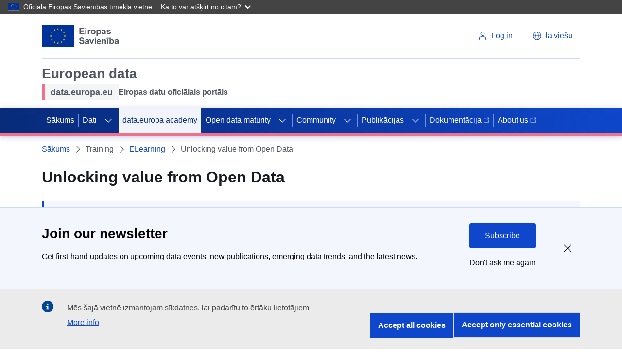

--- FILE ---
content_type: image/svg+xml
request_url: https://data.europa.eu/themes/edp3/assets/svg/ecl-icons/social-media.svg
body_size: 87174
content:
<?xml version="1.0" encoding="utf-8"?><svg xmlns="http://www.w3.org/2000/svg" xmlns:xlink="http://www.w3.org/1999/xlink"><symbol viewBox="0 0 48 48" id="blog" xmlns="http://www.w3.org/2000/svg"><path d="M0 0h48v48H0z" fill="none"/><path d="M2 7c0-3.96 1.13-5 5-5h33c5 0 6 1.01 6 5v26c0 3.94-1.89 5-6 5H30l-17 8v-8H7c-3.89-.05-5-1.04-5-5zm7 4h30v3H9zm30 7H9v3h30zm-8 7H9v3h22z" fill-rule="evenodd"/></symbol><symbol viewBox="0 0 48 48" id="blog-color" xmlns="http://www.w3.org/2000/svg"><path d="M0 0h48v48H0z" fill="none"/><path d="M2 7c0-3.96 1.13-5 5-5h33c5 0 6 1.01 6 5v26c0 3.94-1.89 5-6 5H30l-17 8v-8H7c-3.89-.05-5-1.04-5-5zm7 4h30v3H9zm30 7H9v3h30zm-8 7H9v3h22z" fill="#0e47cb" fill-rule="evenodd"/></symbol><symbol viewBox="0 0 48 48" id="blog-negative" xmlns="http://www.w3.org/2000/svg"><path d="M0 0h48v48H0z" fill="none"/><path d="M2 7c0-3.96 1.13-5 5-5h33c5 0 6 1.01 6 5v26c0 3.94-1.89 5-6 5H30l-17 8v-8H7c-3.89-.05-5-1.04-5-5zm7 4h30v3H9zm30 7H9v3h30zm-8 7H9v3h22z" fill="#fff" fill-rule="evenodd"/></symbol><symbol viewBox="0 0 48 48" id="bluesky" xmlns="http://www.w3.org/2000/svg"><path d="M12.1 8.473c4.818 3.59 9.99 10.865 11.893 14.78v10.324c0-.216-.082.027-.273.57-1 2.899-4.872 14.198-13.727 5.161-4.667-4.755-2.504-9.51 5.994-10.947-4.858.827-10.318-.542-11.824-5.852C3.725 20.978 3 11.549 3 10.275c0-6.395 5.625-4.403 9.1-1.802m23.8 0c-4.818 3.59-9.99 10.865-11.893 14.78v10.324c0-.216.082.027.273.57 1 2.899 4.872 14.198 13.727 5.161 4.666-4.755 2.504-9.51-5.994-10.947 4.858.827 10.318-.542 11.824-5.852C44.275 20.978 45 11.549 45 10.275c0-6.395-5.625-4.403-9.1-1.802"/></symbol><symbol fill="none" viewBox="0 0 48 48" id="bluesky-color" xmlns="http://www.w3.org/2000/svg"><path fill="#308FEF" d="M12.1 8.473c4.818 3.59 9.99 10.865 11.893 14.78v10.324c0-.216-.082.027-.273.57-1 2.899-4.872 14.198-13.727 5.161-4.667-4.755-2.504-9.51 5.994-10.947-4.858.827-10.318-.542-11.824-5.852C3.725 20.978 3 11.549 3 10.275c0-6.395 5.625-4.403 9.1-1.802m23.8 0c-4.818 3.59-9.99 10.865-11.893 14.78v10.324c0-.216.082.027.273.57 1 2.899 4.872 14.198 13.727 5.161 4.666-4.755 2.504-9.51-5.994-10.947 4.858.827 10.318-.542 11.824-5.852C44.275 20.978 45 11.549 45 10.275c0-6.395-5.625-4.403-9.1-1.802"/></symbol><symbol fill="none" viewBox="0 0 48 48" id="bluesky-negative" xmlns="http://www.w3.org/2000/svg"><path fill="#fff" d="M12.1 8.473c4.818 3.59 9.99 10.865 11.893 14.78v10.324c0-.216-.082.027-.273.57-1 2.899-4.872 14.198-13.727 5.161-4.667-4.755-2.504-9.51 5.994-10.947-4.858.827-10.318-.542-11.824-5.852C3.725 20.978 3 11.549 3 10.275c0-6.395 5.625-4.403 9.1-1.802m23.8 0c-4.818 3.59-9.99 10.865-11.893 14.78v10.324c0-.216.082.027.273.57 1 2.899 4.872 14.198 13.727 5.161 4.666-4.755 2.504-9.51-5.994-10.947 4.858.827 10.318-.542 11.824-5.852C44.275 20.978 45 11.549 45 10.275c0-6.395-5.625-4.403-9.1-1.802"/></symbol><symbol viewBox="0 0 48 48" id="email" xmlns="http://www.w3.org/2000/svg"><path d="M0 0h48v48H0z" fill="none"/><path d="M41.33 12.08H6.67c-.55 0-1 .45-1 1v21.83c0 .55.45 1 1 1h34.66c.55 0 1-.45 1-1V13.08c0-.55-.45-1-1-1m-2.67 2.75-14.67 8.25-14.66-8.25zm.92 17.33c0 .55-.45 1-1 1H9.42c-.55 0-1-.45-1-1v-15.5L24 25.54l15.58-8.88z"/></symbol><symbol viewBox="0 0 48 48" id="email-color" xmlns="http://www.w3.org/2000/svg"><path d="M0 0h48v48H0z" fill="none"/><path d="M41.33 12.08H6.67c-.55 0-1 .45-1 1v21.83c0 .55.45 1 1 1h34.66c.55 0 1-.45 1-1V13.08c0-.55-.45-1-1-1m-2.67 2.75-14.67 8.25-14.66-8.25zm.92 17.33c0 .55-.45 1-1 1H9.42c-.55 0-1-.45-1-1v-15.5L24 25.54l15.58-8.88z" fill="#0e47cb"/></symbol><symbol viewBox="0 0 48 48" id="email-negative" xmlns="http://www.w3.org/2000/svg"><path d="M0 0h48v48H0z" fill="none"/><path d="M41.33 12.08H6.67c-.55 0-1 .45-1 1v21.83c0 .55.45 1 1 1h34.66c.55 0 1-.45 1-1V13.08c0-.55-.45-1-1-1m-2.67 2.75-14.67 8.25-14.66-8.25zm.92 17.33c0 .55-.45 1-1 1H9.42c-.55 0-1-.45-1-1v-15.5L24 25.54l15.58-8.88z" fill="#fff"/></symbol><symbol viewBox="0 0 48 48" id="facebook" xmlns="http://www.w3.org/2000/svg"><path d="M46 24.134C46 11.911 36.15 2 24 2S2 11.91 2 24.134C2 35.182 10.045 44.34 20.563 46V30.532h-5.586v-6.398h5.586v-4.876c0-5.548 3.284-8.612 8.309-8.612 2.407 0 4.925.432 4.925.432v5.448h-2.775c-2.732 0-3.584 1.705-3.584 3.457v4.151h6.1l-.973 6.398h-5.127V46C37.954 44.339 46 35.182 46 24.134"/><path fill="#FFF" d="m32.756 30.539.984-6.287h-6.16v-4.079c0-1.72.862-3.396 3.62-3.396H34v-5.353S31.458 11 29.028 11c-5.073 0-8.39 3.01-8.39 8.461v4.791H15v6.287h5.639v15.197q1.698.263 3.47.264 1.774-.002 3.47-.264V30.54z"/></symbol><symbol viewBox="0 0 48 48" id="facebook-color" xmlns="http://www.w3.org/2000/svg"><g fill="none" fill-rule="evenodd"><path fill="#1877F2" d="M46 24.134C46 11.911 36.15 2 24 2S2 11.91 2 24.134C2 35.182 10.045 44.34 20.563 46V30.532h-5.586v-6.398h5.586v-4.876c0-5.548 3.284-8.612 8.309-8.612 2.407 0 4.925.432 4.925.432v5.448h-2.775c-2.732 0-3.584 1.705-3.584 3.457v4.151h6.1l-.973 6.398h-5.127V46C37.954 44.339 46 35.182 46 24.134"/><path fill="#FFF" d="m32.756 30.539.984-6.287h-6.16v-4.079c0-1.72.862-3.396 3.62-3.396H34v-5.353S31.458 11 29.028 11c-5.073 0-8.39 3.01-8.39 8.461v4.791H15v6.287h5.639v15.197q1.698.263 3.47.264 1.774-.002 3.47-.264V30.54z"/></g></symbol><symbol viewBox="0 0 48 48" id="facebook-negative" xmlns="http://www.w3.org/2000/svg"><path fill="#FFF" fill-rule="evenodd" d="M46 24.134C46 11.911 36.15 2 24 2S2 11.91 2 24.134C2 35.182 10.045 44.34 20.563 46V30.532h-5.586v-6.398h5.586v-4.876c0-5.548 3.284-8.612 8.309-8.612 2.407 0 4.925.432 4.925.432v5.448h-2.775c-2.732 0-3.584 1.705-3.584 3.457v4.151h6.1l-.973 6.398h-5.127V46C37.954 44.339 46 35.182 46 24.134"/></symbol><symbol viewBox="0 0 48 48" id="flickr" xmlns="http://www.w3.org/2000/svg"><ellipse cx="11.625" cy="23.5" rx="9.625" ry="9.5"/><ellipse cx="36.375" cy="23.5" rx="9.625" ry="9.5"/></symbol><symbol viewBox="0 0 48 48" id="flickr-color" xmlns="http://www.w3.org/2000/svg"><g fill="none" fill-rule="evenodd"><ellipse cx="11.625" cy="23.5" fill="#0063DC" rx="9.625" ry="9.5"/><ellipse cx="36.375" cy="23.5" fill="#FF0084" rx="9.625" ry="9.5"/></g></symbol><symbol viewBox="0 0 48 48" id="flickr-negative" xmlns="http://www.w3.org/2000/svg"><g fill="#FFF" fill-rule="evenodd"><ellipse cx="11.625" cy="23.5" rx="9.625" ry="9.5"/><ellipse cx="36.375" cy="23.5" rx="9.625" ry="9.5"/></g></symbol><symbol viewBox="0 0 48 48" id="foursquare" xmlns="http://www.w3.org/2000/svg"><path d="M35.054 2H11.251C7.965 2 7 4.436 7 5.97v37.3c0 1.847.943 2.367 1.472 2.577.53.212 1.891.347 2.866-.603 0 0 11.296-12.998 11.479-13.198s.29-.203.396-.203l7.201.003c1.933 0 3.517-1.248 3.93-3.199 0 0 4.199-20.134 4.585-22.013C39.353 4.586 37.855 2 35.054 2"/><path fill="#FFF" d="m33.97 8.511-1.08 5.117a1.33 1.33 0 0 1-1.29 1.044h-9.5c-1.045 0-1.904.844-1.904 1.879v1.128c0 1.032.859 1.878 1.903 1.878h8.08c.734 0 1.358.69 1.199 1.47-.163.78-.983 4.781-1.073 5.211a1.34 1.34 0 0 1-1.293 1.004l-6.626.003c-1.336.041-1.625.048-2.41 1.013-.787.966-7.843 9.69-7.843 9.69-.071.084-.133.06-.133-.03V8.258C12 7.571 12.582 7 13.274 7h19.51c.708 0 1.365.655 1.186 1.511"/></symbol><symbol viewBox="0 0 48 48" id="foursquare-color" xmlns="http://www.w3.org/2000/svg"><g fill="none" fill-rule="evenodd"><path fill="#FF577A" d="M35.054 2H11.251C7.965 2 7 4.436 7 5.97v37.3c0 1.847.943 2.367 1.472 2.577.53.212 1.891.347 2.866-.603 0 0 11.296-12.998 11.479-13.198s.29-.203.396-.203l7.201.003c1.933 0 3.517-1.248 3.93-3.199 0 0 4.199-20.134 4.585-22.013C39.353 4.586 37.855 2 35.054 2"/><path fill="#FFF" fill-rule="nonzero" d="m33.97 8.511-1.08 5.117a1.33 1.33 0 0 1-1.29 1.044h-9.5c-1.045 0-1.904.844-1.904 1.879v1.128c0 1.032.859 1.878 1.903 1.878h8.08c.734 0 1.358.69 1.199 1.47-.163.78-.983 4.781-1.073 5.211a1.34 1.34 0 0 1-1.293 1.004l-6.626.003c-1.336.041-1.625.048-2.41 1.013-.787.966-7.843 9.69-7.843 9.69-.071.084-.133.06-.133-.03V8.258C12 7.571 12.582 7 13.274 7h19.51c.708 0 1.365.655 1.186 1.511"/></g></symbol><symbol viewBox="0 0 48 48" id="foursquare-negative" xmlns="http://www.w3.org/2000/svg"><path fill="#FFF" fill-rule="evenodd" d="M35.054 2c2.801 0 4.299 2.586 3.875 4.634-.386 1.88-4.584 22.013-4.584 22.013-.414 1.951-1.998 3.199-3.93 3.199l-2.548-.001h-2.253l-.23-.001H23.6l-.107-.001h-.28c-.106 0-.214.003-.396.203l-.046.052c-.382.435-3 3.445-5.635 6.475l-.51.586-5.288 6.085c-.975.95-2.336.815-2.866.603-.53-.21-1.472-.73-1.472-2.578V5.97C7 4.437 7.965 2 11.251 2Zm-2.27 5h-19.51C12.582 7 12 7.571 12 8.258v29.66c0 .09.062.114.133.03l.026-.032.077-.095 3.523-4.355.6-.742c1.665-2.057 3.265-4.035 3.616-4.466.786-.965 1.075-.972 2.41-1.013h1.784l.238-.001h2.055l.254-.001h2.296a1.34 1.34 0 0 0 1.293-1.005l.483-2.347.105-.512c.21-1.023.412-2.006.485-2.352.159-.78-.465-1.47-1.199-1.47H22.1c-1.044 0-1.903-.846-1.903-1.878v-1.128c0-1.035.859-1.88 1.903-1.88h9.5a1.33 1.33 0 0 0 1.292-1.043l1.08-5.117A1.232 1.232 0 0 0 32.783 7"/></symbol><symbol fill="none" viewBox="0 0 48 48" id="gmail-color" xmlns="http://www.w3.org/2000/svg"><path fill="#4285F4" d="M5 41h7V24.004L2 16.506v21.495C2 39.66 3.345 41 5 41"/><path fill="#34A853" d="M36 41h7c1.66 0 3-1.345 3-3V16.507l-10 7.498"/><path fill="#FBBC04" d="M36 11.008v12.996l10-7.498v-3.999c0-3.709-4.235-5.823-7.2-3.599"/><path fill="#EA4335" d="M12 24.004V11.008l12 8.997 12-8.997v12.996l-12 8.998"/><path fill="#C5221F" d="M2 12.507v4l10 7.497V11.008l-2.8-2.1c-2.97-2.224-7.2-.11-7.2 3.6"/></symbol><symbol viewBox="0 0 48 48" id="instagram" xmlns="http://www.w3.org/2000/svg"><path d="M46 23.96c-.01-5.97-.04-6.72-.15-9.07s-.48-3.94-1.03-5.34c-.57-1.45-1.32-2.67-2.54-3.89s-2.45-1.97-3.9-2.53c-1.4-.54-3-.91-5.34-1.01s-3.1-.13-9.07-.12-6.72.04-9.07.15c-2.34.11-3.94.48-5.34 1.03-1.45.56-2.67 1.32-3.89 2.54S3.7 8.17 3.14 9.62c-.54 1.4-.91 3-1.01 5.34s-.13 3.09-.11 9.07c.01 5.97.04 6.72.15 9.07.11 2.34.48 3.94 1.03 5.34.56 1.45 1.32 2.67 2.54 3.89s2.45 1.97 3.9 2.53c1.4.54 3 .91 5.34 1.01s3.1.13 9.07.11c5.97-.01 6.72-.04 9.07-.15s3.94-.49 5.33-1.03c1.45-.57 2.67-1.32 3.89-2.54s1.97-2.45 2.53-3.9c.54-1.4.91-3 1.01-5.34.1-2.35.13-3.1.12-9.07Zm-4.07 8.9c-.09 2.14-.45 3.31-.75 4.09-.4 1.03-.87 1.76-1.64 2.53s-1.5 1.25-2.53 1.65c-.77.3-1.94.66-4.08.77-2.32.11-3.02.13-8.89.14s-6.57-.01-8.89-.11c-2.15-.09-3.31-.45-4.09-.75-1.03-.4-1.76-.87-2.53-1.64s-1.25-1.5-1.65-2.53c-.3-.78-.66-1.94-.76-4.08-.11-2.32-.13-3.01-.14-8.89-.01-5.87 0-6.57.11-8.89.09-2.14.45-3.31.75-4.08.4-1.03.87-1.76 1.64-2.53s1.5-1.25 2.53-1.65c.78-.3 1.94-.66 4.08-.76 2.32-.11 3.02-.13 8.89-.14s6.57 0 8.89.11c2.14.09 3.31.45 4.08.75 1.03.4 1.76.87 2.53 1.64s1.25 1.5 1.65 2.53c.3.77.66 1.94.76 4.08.11 2.32.14 3.02.15 8.89s-.01 6.57-.11 8.89Z"/><path d="M23.98 12.7c-6.24.01-11.29 5.08-11.27 11.32.01 6.24 5.08 11.29 11.32 11.27 6.24-.01 11.29-5.08 11.28-11.32S30.23 12.68 23.99 12.7Zm6.8 14.09a7.36 7.36 0 0 1-2.69 3.3c-1.2.81-2.62 1.24-4.07 1.24-.96 0-1.92-.19-2.81-.55s-1.7-.91-2.38-1.58a7.36 7.36 0 0 1-2.15-5.19c0-1.45.42-2.87 1.23-4.08.8-1.21 1.95-2.15 3.29-2.71a7.325 7.325 0 0 1 8 1.57 7.26 7.26 0 0 1 2.01 3.75c.29 1.42.14 2.9-.41 4.24ZM37.18 10.04c-.43-.29-.95-.44-1.47-.44-.7 0-1.37.28-1.86.78s-.77 1.17-.77 1.87a2.636 2.636 0 0 0 1.64 2.44c.48.2 1.01.25 1.53.15.51-.1.98-.36 1.35-.73s.62-.84.72-1.35.05-1.04-.15-1.53c-.2-.48-.54-.89-.97-1.18Z"/></symbol><symbol fill="none" viewBox="0 0 48 48" id="instagram-color" xmlns="http://www.w3.org/2000/svg"><path fill="#000" d="M14.889 2.154c-2.341.11-3.94.484-5.337 1.033A10.8 10.8 0 0 0 5.66 5.731a10.8 10.8 0 0 0-2.53 3.9c-.542 1.4-.91 3-1.012 5.342-.104 2.342-.127 3.095-.115 9.07s.038 6.722.151 9.07c.112 2.34.484 3.938 1.033 5.336a10.8 10.8 0 0 0 2.545 3.892c1.224 1.22 2.45 1.969 3.902 2.53 1.4.54 3 .909 5.341 1.011 2.342.103 3.096.127 9.068.115 5.973-.011 6.725-.038 9.071-.149s3.936-.486 5.335-1.032c1.446-.566 2.672-1.32 3.892-2.546a10.8 10.8 0 0 0 2.529-3.901c.542-1.4.91-3 1.012-5.34.102-2.348.126-3.098.115-9.071-.011-5.974-.038-6.723-.15-9.069s-.484-3.939-1.032-5.338c-.566-1.446-1.32-2.67-2.544-3.892-1.224-1.22-2.453-1.97-3.902-2.529-1.4-.541-3-.91-5.341-1.012-2.342-.1-3.095-.127-9.07-.115s-6.723.037-9.07.151m.257 39.77c-2.145-.093-3.31-.449-4.086-.747-1.028-.396-1.76-.875-2.534-1.641s-1.249-1.5-1.65-2.526c-.301-.777-.664-1.94-.765-4.085-.109-2.318-.132-3.014-.144-8.888-.013-5.874.01-6.569.111-8.888.091-2.143.45-3.31.748-4.085a6.8 6.8 0 0 1 1.64-2.533c.769-.773 1.501-1.25 2.528-1.65.775-.303 1.938-.663 4.082-.765 2.32-.11 3.016-.132 8.888-.145 5.873-.013 6.57.01 8.891.111 2.143.094 3.31.449 4.085.748 1.028.396 1.76.872 2.533 1.641.773.77 1.25 1.5 1.65 2.528.304.773.664 1.936.765 4.081.11 2.32.135 3.016.146 8.888s-.01 6.57-.112 8.888c-.094 2.145-.45 3.31-.748 4.087a6.8 6.8 0 0 1-1.642 2.533c-.768.773-1.5 1.249-2.526 1.65-.775.302-1.94.663-4.082.765-2.32.11-3.015.132-8.89.145s-6.568-.011-8.888-.111M33.08 12.242a2.64 2.64 0 1 0 5.282-.01 2.64 2.64 0 0 0-5.282.01m-20.376 11.78c.012 6.24 5.08 11.285 11.317 11.274 6.238-.012 11.288-5.079 11.276-11.318-.012-6.24-5.08-11.287-11.319-11.275s-11.286 5.08-11.274 11.319m3.963-.008a7.333 7.333 0 1 1 14.666-.03 7.333 7.333 0 0 1-14.666.03"/></symbol><symbol viewBox="0 0 48 48" id="instagram-negative" xmlns="http://www.w3.org/2000/svg"><defs><mask width="44" height="44" x="2" y="2" maskUnits="userSpaceOnUse"/></defs><path d="M0 0h48v48H0z" fill="none"/><g><g mask="url(#mask)"><path d="M24 2c-5.97 0-6.72.03-9.07.13-2.34.11-3.94.48-5.34 1.02-1.45.56-2.67 1.31-3.9 2.54a10.8 10.8 0 0 0-2.54 3.9c-.54 1.4-.92 3-1.02 5.34C2.02 17.28 2 18.03 2 24s.03 6.72.13 9.07c.11 2.34.48 3.94 1.02 5.34.56 1.45 1.31 2.67 2.54 3.9a10.8 10.8 0 0 0 3.9 2.54c1.4.54 3 .92 5.34 1.02 2.35.11 3.1.13 9.07.13s6.72-.03 9.07-.13c2.34-.11 3.94-.48 5.34-1.02 1.45-.56 2.67-1.31 3.9-2.54a10.8 10.8 0 0 0 2.54-3.9c.54-1.4.92-3 1.02-5.34.11-2.35.13-3.1.13-9.07s-.03-6.72-.13-9.07c-.11-2.34-.48-3.94-1.02-5.34-.56-1.45-1.31-2.67-2.54-3.9a10.8 10.8 0 0 0-3.9-2.54c-1.4-.54-3-.92-5.34-1.02C30.72 2.02 29.97 2 24 2m0 3.96c5.87 0 6.57.02 8.89.13 2.15.1 3.31.46 4.09.76 1.03.4 1.76.88 2.53 1.65s1.25 1.5 1.65 2.53c.3.78.66 1.94.76 4.09.11 2.32.13 3.02.13 8.89s-.02 6.57-.13 8.89c-.1 2.15-.46 3.31-.76 4.09-.4 1.03-.88 1.76-1.65 2.53s-1.5 1.25-2.53 1.65c-.78.3-1.94.66-4.09.76-2.32.11-3.02.13-8.89.13s-6.57-.02-8.89-.13c-2.14-.1-3.31-.46-4.09-.76-1.03-.4-1.76-.88-2.53-1.65s-1.25-1.5-1.65-2.53c-.3-.78-.66-1.94-.76-4.09-.11-2.32-.13-3.02-.13-8.89s.02-6.57.13-8.89c.1-2.15.46-3.31.76-4.09.4-1.03.88-1.76 1.65-2.53s1.5-1.25 2.53-1.65c.78-.3 1.94-.66 4.09-.76 2.32-.11 3.02-.13 8.89-.13" fill="#fff" fill-rule="evenodd"/><path d="M24.5 31.96a7.46 7.46 0 1 1 0-14.92 7.46 7.46 0 0 1 0 14.92m0-18.96C18.15 13 13 18.15 13 24.5S18.15 36 24.5 36 36 30.85 36 24.5 30.85 13 24.5 13" fill="#fff" fill-rule="evenodd"/><path d="M38 12.5a2.5 2.5 0 0 1-5 0 2.5 2.5 0 0 1 5 0" fill="#fff" fill-rule="evenodd"/></g></g></symbol><symbol viewBox="0 0 48 48" id="linkedin" xmlns="http://www.w3.org/2000/svg"><path d="M42.74 2.003H5.247A3.21 3.21 0 0 0 2 5.175v37.65A3.213 3.213 0 0 0 5.247 46H42.74A3.22 3.22 0 0 0 46 42.825V5.172A3.22 3.22 0 0 0 42.74 2"/><path fill="#FFF" d="M31.295 17.778c6.506 0 7.705 4.286 7.705 9.863L38.997 39H32.58V28.6c-.01-2.345-.193-5.161-3.338-5.161-3.266 0-3.83 2.496-3.854 5.129v10.431h-6.42V18.293h6.162v2.83h.087a6.75 6.75 0 0 1 6.08-3.345m-16.36.515V39H8.509V18.293zM11.725 8a3.73 3.73 0 0 1 3.724 3.73c0 .99-.392 1.94-1.09 2.64a3.72 3.72 0 0 1-2.634 1.093A3.73 3.73 0 0 1 8 11.732 3.73 3.73 0 0 1 11.724 8"/></symbol><symbol viewBox="0 0 48 48" id="linkedin-color" xmlns="http://www.w3.org/2000/svg"><g fill="none" fill-rule="nonzero"><path fill="#0A66C2" d="M42.74 2.003H5.247A3.21 3.21 0 0 0 2 5.175v37.65A3.213 3.213 0 0 0 5.247 46H42.74A3.22 3.22 0 0 0 46 42.825V5.172A3.22 3.22 0 0 0 42.74 2"/><path fill="#FFF" d="M31.295 17.778c6.506 0 7.705 4.286 7.705 9.863L38.997 39H32.58V28.6c-.01-2.345-.193-5.161-3.338-5.161-3.266 0-3.83 2.496-3.854 5.129v10.431h-6.42V18.293h6.162v2.83h.087a6.75 6.75 0 0 1 6.08-3.345m-16.36.515V39H8.509V18.293zM11.725 8a3.73 3.73 0 0 1 3.724 3.73c0 .99-.392 1.94-1.09 2.64a3.72 3.72 0 0 1-2.634 1.093A3.73 3.73 0 0 1 8 11.732 3.73 3.73 0 0 1 11.724 8"/></g></symbol><symbol viewBox="0 0 48 48" id="linkedin-negative" xmlns="http://www.w3.org/2000/svg"><path fill="#FFF" fill-rule="evenodd" d="M42.74 2A3.22 3.22 0 0 1 46 5.172v37.653A3.22 3.22 0 0 1 42.74 46H5.247A3.213 3.213 0 0 1 2 42.825V5.175a3.21 3.21 0 0 1 3.247-3.172H42.74ZM31.295 17.778a6.75 6.75 0 0 0-6.08 3.345h-.086v-2.83h-6.161v20.706h6.418l.001-10.431c.024-2.633.588-5.13 3.854-5.13 3.145 0 3.327 2.817 3.337 5.161V39h6.42L39 27.64c0-5.576-1.2-9.862-7.705-9.862m-16.36.515H8.509V39h6.426zM11.725 8A3.73 3.73 0 0 0 8 11.732a3.73 3.73 0 0 0 3.725 3.73c.988 0 1.936-.393 2.634-1.093a3.74 3.74 0 0 0 1.09-2.638A3.73 3.73 0 0 0 11.724 8"/></symbol><symbol viewBox="0 0 48 48" id="mastodon" xmlns="http://www.w3.org/2000/svg"><path fill-rule="evenodd" d="M33.517 36.582c6.024-.724 11.272-4.421 11.919-7.808.913-4.614.962-10.957.975-12.601.002-.263.003-.406.007-.403 0-10.418-6.825-13.47-6.825-13.47C36.154.725 30.234.053 24.107 0h-.155c-6.127.052-12.048.724-15.46 2.3 0 0-6.825 3.052-6.825 13.47q-.001.978-.008 2.051c-.01 1.897-.023 4 .034 6.196.232 10.16 1.861 20.217 11.22 22.725 4.343 1.137 8.066 1.37 11.065 1.215 5.455-.31 8.505-1.939 8.505-1.939l-.18-3.956s-3.879 1.241-8.248 1.086c-4.317-.155-8.893-.49-9.591-5.79a9.3 9.3 0 0 1-.104-1.5s4.266 1.034 9.644 1.293c3.265.154 6.35-.203 9.461-.563zm4.854-7.394V16.572c0-2.586-.647-4.628-1.99-6.127-1.371-1.526-3.155-2.301-5.352-2.301-2.56 0-4.499.982-5.766 2.947l-1.24 2.094-1.241-2.094c-1.267-1.965-3.206-2.947-5.766-2.947-2.223 0-3.981.775-5.351 2.3-1.319 1.5-1.965 3.542-1.965 6.128v12.564h5.015V16.908c0-2.56 1.086-3.878 3.258-3.878 2.378 0 3.593 1.55 3.593 4.627v6.722h4.964v-6.696c0-3.076 1.19-4.627 3.594-4.627q3.257 0 3.257 3.877v12.255z" clip-rule="evenodd"/></symbol><symbol fill="none" viewBox="0 0 48 48" id="mastodon-color" xmlns="http://www.w3.org/2000/svg"><path fill="#2B90D9" d="M45.436 28.774c-.647 3.387-5.895 7.084-11.919 7.808-3.128.362-6.23.724-9.513.569-5.378-.26-9.644-1.293-9.644-1.293 0 .517.026 1.034.104 1.5.698 5.3 5.274 5.635 9.591 5.79 4.37.155 8.247-1.086 8.247-1.086l.181 3.956s-3.05 1.629-8.505 1.939c-3 .155-6.722-.078-11.065-1.215-9.359-2.508-10.988-12.565-11.22-22.725-.078-3.024-.026-5.868-.026-8.247C1.667 5.352 8.492 2.3 8.492 2.3 11.904.725 17.825.053 23.952 0h.155c6.127.052 12.047.724 15.486 2.3 0 0 6.825 3.052 6.825 13.47-.026-.026.078 7.653-.982 13.004"/><path fill="#fff" d="M38.37 16.572v12.616h-4.989V16.934q0-3.878-3.257-3.878c-2.405 0-3.594 1.55-3.594 4.627v6.696h-4.964v-6.722c0-3.076-1.215-4.627-3.593-4.627-2.172 0-3.258 1.318-3.258 3.878v12.228H9.7V16.572c0-2.586.646-4.628 1.965-6.127 1.37-1.526 3.128-2.301 5.351-2.301 2.56 0 4.499.982 5.766 2.947l1.24 2.094 1.241-2.094c1.267-1.965 3.206-2.947 5.765-2.947 2.198 0 3.982.775 5.352 2.3 1.344 1.5 1.99 3.542 1.99 6.128"/></symbol><symbol fill="none" viewBox="0 0 48 48" id="mastodon-negative" xmlns="http://www.w3.org/2000/svg"><path fill="#fff" fill-rule="evenodd" d="M33.517 36.582c6.024-.724 11.272-4.421 11.919-7.808.913-4.614.962-10.957.975-12.601.002-.263.003-.406.007-.403 0-10.418-6.825-13.47-6.825-13.47C36.154.725 30.234.053 24.107 0h-.155c-6.127.052-12.048.724-15.46 2.3 0 0-6.825 3.052-6.825 13.47q-.001.978-.008 2.051c-.01 1.897-.023 4 .034 6.196.232 10.16 1.861 20.217 11.22 22.725 4.343 1.137 8.066 1.37 11.065 1.215 5.455-.31 8.505-1.939 8.505-1.939l-.18-3.956s-3.879 1.241-8.248 1.086c-4.317-.155-8.893-.49-9.591-5.79a9.3 9.3 0 0 1-.104-1.5s4.266 1.034 9.644 1.293c3.265.154 6.35-.203 9.461-.563zm4.854-7.394V16.572c0-2.586-.647-4.628-1.99-6.127-1.371-1.526-3.155-2.301-5.352-2.301-2.56 0-4.499.982-5.766 2.947l-1.24 2.094-1.241-2.094c-1.267-1.965-3.206-2.947-5.766-2.947-2.223 0-3.981.775-5.351 2.3-1.319 1.5-1.965 3.542-1.965 6.128v12.564h5.015V16.908c0-2.56 1.086-3.878 3.258-3.878 2.378 0 3.593 1.55 3.593 4.627v6.722h4.964v-6.696c0-3.076 1.19-4.627 3.594-4.627q3.257 0 3.257 3.877v12.255z" clip-rule="evenodd"/></symbol><symbol viewBox="0 0 48 48" id="messenger" xmlns="http://www.w3.org/2000/svg"><path d="M22 0C9.61 0 0 9.08 0 21.34c0 6.41 2.63 11.96 6.91 15.78.36.32.58.77.59 1.25l.12 3.91a1.764 1.764 0 0 0 2.47 1.56l4.37-1.93c.37-.16.78-.19 1.17-.09 2.01.55 4.14.85 6.37.85 12.39 0 22-9.08 22-21.34S34.39 0 22 0m13.21 16.42-6.46 10.25a3.297 3.297 0 0 1-4.77.88l-5.14-3.85c-.47-.35-1.12-.35-1.59 0l-6.94 5.27c-.93.7-2.14-.41-1.52-1.39l6.46-10.25a3.297 3.297 0 0 1 4.77-.88l5.14 3.85c.47.35 1.12.35 1.59 0l6.94-5.27c.93-.7 2.14.41 1.52 1.39" fill="evenodd"/></symbol><symbol fill="none" viewBox="0 0 48 48" id="messenger-color" xmlns="http://www.w3.org/2000/svg"><path fill="#000" d="M24 2C11.607 2 2 11.078 2 23.34c0 6.414 2.628 11.956 6.91 15.784.358.322.575.772.59 1.255l.12 3.913a1.76 1.76 0 0 0 2.47 1.556l4.367-1.928c.37-.163.785-.193 1.174-.086 2.007.552 4.143.846 6.369.846 12.393 0 22-9.078 22-21.34S36.393 2 24 2m13.211 16.42-6.462 10.252a3.3 3.3 0 0 1-4.772.88l-5.14-3.854a1.32 1.32 0 0 0-1.59.004l-6.942 5.269c-.927.703-2.136-.406-1.516-1.39l6.463-10.253a3.3 3.3 0 0 1 4.771-.88l5.14 3.854a1.32 1.32 0 0 0 1.59-.004l6.942-5.269c.926-.703 2.136.406 1.515 1.39z"/><path fill="#000" d="M24 2C11.607 2 2 11.078 2 23.34c0 6.414 2.628 11.956 6.91 15.784.358.322.575.772.59 1.255l.12 3.913a1.76 1.76 0 0 0 2.47 1.556l4.367-1.928c.37-.163.785-.193 1.174-.086 2.007.552 4.143.846 6.369.846 12.393 0 22-9.078 22-21.34S36.393 2 24 2m13.211 16.42-6.462 10.252a3.3 3.3 0 0 1-4.772.88l-5.14-3.854a1.32 1.32 0 0 0-1.59.004l-6.942 5.269c-.927.703-2.136-.406-1.516-1.39l6.463-10.253a3.3 3.3 0 0 1 4.771-.88l5.14 3.854a1.32 1.32 0 0 0 1.59-.004l6.942-5.269c.926-.703 2.136.406 1.515 1.39z"/></symbol><symbol fill="none" viewBox="0 0 48 48" id="messenger-negative" xmlns="http://www.w3.org/2000/svg"><path fill="#fff" d="M24 2C11.607 2 2 11.078 2 23.34c0 6.414 2.628 11.956 6.91 15.784.358.322.575.772.59 1.255l.12 3.913a1.76 1.76 0 0 0 2.47 1.556l4.367-1.928c.37-.163.785-.193 1.174-.086 2.007.552 4.143.846 6.369.846 12.393 0 22-9.078 22-21.34S36.393 2 24 2m13.211 16.42-6.462 10.252a3.3 3.3 0 0 1-4.772.88l-5.14-3.854a1.32 1.32 0 0 0-1.59.004l-6.942 5.269c-.927.703-2.136-.406-1.516-1.39l6.463-10.253a3.3 3.3 0 0 1 4.771-.88l5.14 3.854a1.32 1.32 0 0 0 1.59-.004l6.942-5.269c.926-.703 2.136.406 1.515 1.39z"/><path fill="#fff" d="M24 2C11.607 2 2 11.078 2 23.34c0 6.414 2.628 11.956 6.91 15.784.358.322.575.772.59 1.255l.12 3.913a1.76 1.76 0 0 0 2.47 1.556l4.367-1.928c.37-.163.785-.193 1.174-.086 2.007.552 4.143.846 6.369.846 12.393 0 22-9.078 22-21.34S36.393 2 24 2m13.211 16.42-6.462 10.252a3.3 3.3 0 0 1-4.772.88l-5.14-3.854a1.32 1.32 0 0 0-1.59.004l-6.942 5.269c-.927.703-2.136-.406-1.516-1.39l6.463-10.253a3.3 3.3 0 0 1 4.771-.88l5.14 3.854a1.32 1.32 0 0 0 1.59-.004l6.942-5.269c.926-.703 2.136.406 1.515 1.39z"/></symbol><symbol viewBox="0 0 48 48" id="pinterest" xmlns="http://www.w3.org/2000/svg"><defs><mask width="43.96" height="44" x="2" y="2" maskUnits="userSpaceOnUse"/></defs><path d="M0 0h48v48H0z" fill="none"/><g mask="url(#a)"><path d="M24 2C11.85 2 2 11.84 2 23.98c0 9.32 5.79 17.28 13.98 20.48-.2-1.74-.36-4.41.07-6.31.4-1.72 2.57-10.93 2.57-10.93s-.65-1.32-.65-3.26c0-3.06 1.77-5.34 3.98-5.34 1.88 0 2.79 1.41 2.79 3.09 0 1.88-1.19 4.7-1.83 7.33-.52 2.19 1.1 3.98 3.26 3.98 3.91 0 6.92-4.13 6.92-10.06 0-5.26-3.78-8.94-9.2-8.94-6.26 0-9.94 4.69-9.94 9.53 0 1.88.73 3.91 1.63 5.01.18.22.2.42.15.63-.16.69-.54 2.19-.62 2.5-.09.4-.33.49-.74.29-2.75-1.29-4.47-5.28-4.47-8.52 0-6.93 5.03-13.3 14.54-13.3 7.62 0 13.56 5.43 13.56 12.7s-4.78 13.68-11.41 13.68c-2.23 0-4.33-1.16-5.03-2.53 0 0-1.11 4.2-1.38 5.23-.49 1.92-1.83 4.31-2.73 5.77 2.06.63 4.24.98 6.52.98 12.15 0 22-9.84 22-21.98.04-12.18-9.81-22.02-21.96-22.02Z" fill-rule="evenodd"/></g></symbol><symbol viewBox="0 0 48 48" id="pinterest-color" xmlns="http://www.w3.org/2000/svg"><defs><mask width="44" height="43.96" x="2" y="2" maskUnits="userSpaceOnUse"/><mask width="43.96" height="44" x="2" y="2" maskUnits="userSpaceOnUse"/></defs><path d="M0 0h48v48H0z" fill="none"/><g mask="url(#a)"><path d="M24 2c12.15 0 22 9.84 22 21.98s-9.85 21.98-22 21.98S2 36.12 2 23.98 11.85 2 24 2" fill-rule="evenodd" fill="#fff"/></g><g mask="url(#b)"><path d="M24 2C11.85 2 2 11.84 2 23.98c0 9.32 5.79 17.28 13.98 20.48-.2-1.74-.36-4.41.07-6.31.4-1.72 2.57-10.93 2.57-10.93s-.65-1.32-.65-3.26c0-3.06 1.77-5.34 3.98-5.34 1.88 0 2.79 1.41 2.79 3.09 0 1.88-1.19 4.7-1.83 7.33-.52 2.19 1.1 3.98 3.26 3.98 3.91 0 6.92-4.13 6.92-10.06 0-5.26-3.78-8.94-9.2-8.94-6.26 0-9.94 4.69-9.94 9.53 0 1.88.73 3.91 1.63 5.01.18.22.2.42.15.63-.16.69-.54 2.19-.62 2.5-.09.4-.33.49-.74.29-2.75-1.29-4.47-5.28-4.47-8.52 0-6.93 5.03-13.3 14.54-13.3 7.62 0 13.56 5.43 13.56 12.7s-4.78 13.68-11.41 13.68c-2.23 0-4.33-1.16-5.03-2.53 0 0-1.11 4.2-1.38 5.23-.49 1.92-1.83 4.31-2.73 5.77 2.06.63 4.24.98 6.52.98 12.15 0 22-9.84 22-21.98.04-12.18-9.81-22.02-21.96-22.02Z" fill="#e60023" fill-rule="evenodd"/></g></symbol><symbol viewBox="0 0 48 48" id="pinterest-negative" xmlns="http://www.w3.org/2000/svg"><defs><mask width="43.96" height="44" x="2" y="2" maskUnits="userSpaceOnUse"/></defs><path d="M0 0h48v48H0z" fill="none"/><g mask="url(#a)"><path d="M24 2C11.85 2 2 11.84 2 23.98c0 9.32 5.79 17.28 13.98 20.48-.2-1.74-.36-4.41.07-6.31.4-1.72 2.57-10.93 2.57-10.93s-.65-1.32-.65-3.26c0-3.06 1.77-5.34 3.98-5.34 1.88 0 2.79 1.41 2.79 3.09 0 1.88-1.19 4.7-1.83 7.33-.52 2.19 1.1 3.98 3.26 3.98 3.91 0 6.92-4.13 6.92-10.06 0-5.26-3.78-8.94-9.2-8.94-6.26 0-9.94 4.69-9.94 9.53 0 1.88.73 3.91 1.63 5.01.18.22.2.42.15.63-.16.69-.54 2.19-.62 2.5-.09.4-.33.49-.74.29-2.75-1.29-4.47-5.28-4.47-8.52 0-6.93 5.03-13.3 14.54-13.3 7.62 0 13.56 5.43 13.56 12.7s-4.78 13.68-11.41 13.68c-2.23 0-4.33-1.16-5.03-2.53 0 0-1.11 4.2-1.38 5.23-.49 1.92-1.83 4.31-2.73 5.77 2.06.63 4.24.98 6.52.98 12.15 0 22-9.84 22-21.98.04-12.18-9.81-22.02-21.96-22.02Z" fill="#fff" fill-rule="evenodd"/></g></symbol><symbol viewBox="0 0 48 48" id="qzone" xmlns="http://www.w3.org/2000/svg"><path d="M23.42 28.26c0 .63 6.48 2.27 12.27 1.85.02-.16.24-.37.22-.36l9.83-10.05c.21-.21.3-.53.23-.82-.05-.18-.23-.41-.61-.47-.38-.07-13.48-2.58-13.48-2.58s-.19-.04-.37-.13c-.17-.09-.23-.31-.23-.31S24.81 3.78 24.63 3.43c-.34-.61-.94-.58-1.28 0-.18.34-6.65 11.96-6.65 11.96s-.07.22-.23.31c-.17.09-.37.13-.37.13S3 18.33 2.62 18.4s-.55.29-.61.47c-.07.3.01.61.23.82l9.83 10.05s.13.14.21.31c.03.18 0 .38 0 .38s-2.18 13.26-2.23 13.64c-.06.38.14.67.29.79.15.11.42.19.76.02.35-.17 12.49-5.97 12.49-5.97s.18-.08.37-.11.37.11.37.11 12.15 5.8 12.49 5.97c.69.34 1.14-.22 1.07-.81-.04-.26-1.71-10.39-1.71-10.39 1.61-1 2.61-1.9 3.4-3.21-6.52 2.46-15.75 3.96-23.64 3.39-2.18-.15-3.25-.78-1.27-2.32 1.75-1.31 3.5-2.63 5.24-3.94 2.36-1.77 6.53-4.53 6.53-5.01 0-.52-3.93-1.42-7.4-1.42s-4.18.24-5.16.31c-.9.06-1.41 0-1.48-.26-.11-.45.34-.71 1.08-1.04 1.3-.58 3.41-1.09 3.64-1.14.36-.1 5.65-1.48 10.3-.98 2.41.25 5.95 1.22 5.95 2.33 0 .63-3.16 2.74-5.92 4.76-2.1 1.55-4.07 2.86-4.07 3.09Z" fill="evenodd"/></symbol><symbol fill="none" viewBox="0 0 48 48" id="qzone-color" xmlns="http://www.w3.org/2000/svg"><path fill="#FC0" d="M27.489 25.17c-2.104 1.546-4.066 2.86-4.066 3.087 0 .63 6.484 2.272 12.269 1.854.024-.156.242-.365.223-.355l9.832-10.05a.88.88 0 0 0 .228-.82c-.052-.185-.228-.408-.608-.474-.38-.071-13.48-2.575-13.48-2.575s-.195-.043-.366-.128c-.166-.086-.227-.309-.227-.309S24.819 3.786 24.639 3.445c-.342-.607-.94-.579-1.278 0-.18.341-6.655 11.955-6.655 11.955s-.066.223-.227.309a1.8 1.8 0 0 1-.366.128s-13.1 2.504-13.48 2.565c-.38.072-.551.294-.608.475a.87.87 0 0 0 .228.82l9.832 10.054s.128.142.214.313c.028.185.004.384.004.384s-2.175 13.26-2.232 13.64a.84.84 0 0 0 .294.787c.152.114.423.194.765.023.352-.17 12.492-5.97 12.492-5.97s.18-.081.37-.11c.186-.033.367.11.367.11s12.145 5.8 12.492 5.97c.689.337 1.135-.223 1.069-.81l-1.715-10.391c1.61-.996 2.612-1.902 3.396-3.206-6.522 2.461-15.75 3.965-23.635 3.39-2.185-.146-3.25-.782-1.273-2.323 1.748-1.314 3.496-2.632 5.243-3.941 2.356-1.774 6.527-4.53 6.527-5.008 0-.517-3.933-1.423-7.4-1.423s-4.176.237-5.159.308c-.898.057-1.41.005-1.477-.256-.11-.45.337-.706 1.083-1.038 1.297-.579 3.41-1.086 3.638-1.143.357-.1 5.653-1.48 10.303-.982 2.413.252 5.951 1.224 5.951 2.333 0 .631-3.158 2.741-5.918 4.757z"/></symbol><symbol fill="none" viewBox="0 0 48 48" id="qzone-negative" xmlns="http://www.w3.org/2000/svg"><path fill="#fff" d="M27.489 25.17c-2.104 1.546-4.066 2.86-4.066 3.087 0 .63 6.484 2.272 12.269 1.854.024-.156.242-.365.223-.355l9.832-10.05a.88.88 0 0 0 .228-.82c-.052-.185-.228-.408-.608-.474-.38-.071-13.48-2.575-13.48-2.575s-.195-.043-.366-.128c-.166-.086-.227-.309-.227-.309S24.819 3.786 24.639 3.445c-.342-.607-.94-.579-1.278 0-.18.341-6.655 11.955-6.655 11.955s-.066.223-.227.309a1.8 1.8 0 0 1-.366.128s-13.1 2.504-13.48 2.565c-.38.072-.551.294-.608.475a.87.87 0 0 0 .228.82l9.832 10.054s.128.142.214.313c.028.185.004.384.004.384s-2.175 13.26-2.232 13.64a.84.84 0 0 0 .294.787c.152.114.423.194.765.023.352-.17 12.492-5.97 12.492-5.97s.18-.081.37-.11c.186-.033.367.11.367.11s12.145 5.8 12.492 5.97c.689.337 1.135-.223 1.069-.81l-1.715-10.391c1.61-.996 2.612-1.902 3.396-3.206-6.522 2.461-15.75 3.965-23.635 3.39-2.185-.146-3.25-.782-1.273-2.323 1.748-1.314 3.496-2.632 5.243-3.941 2.356-1.774 6.527-4.53 6.527-5.008 0-.517-3.933-1.423-7.4-1.423s-4.176.237-5.159.308c-.898.057-1.41.005-1.477-.256-.11-.45.337-.706 1.083-1.038 1.297-.579 3.41-1.086 3.638-1.143.357-.1 5.653-1.48 10.303-.982 2.413.252 5.951 1.224 5.951 2.333 0 .631-3.158 2.741-5.918 4.757z"/></symbol><symbol viewBox="0 0 48 48" id="reddit" xmlns="http://www.w3.org/2000/svg"><path fill-rule="evenodd" d="M24 46c12.15 0 22-9.85 22-22S36.15 2 24 2 2 11.85 2 24s9.85 22 22 22m2.217-19.49a2.277 2.277 0 0 0 2.267 2.28 2.276 2.276 0 0 0 2.266-2.28 2.276 2.276 0 0 0-2.266-2.282 2.277 2.277 0 0 0-2.267 2.281m-2.718 7.701c.872 0 3.836-.12 5.383-1.675a.594.594 0 0 0 .002-.836.584.584 0 0 0-.831 0c-.977.981-3.063 1.33-4.554 1.33-1.49 0-3.575-.349-4.55-1.33a.584.584 0 0 0-.831 0 .59.59 0 0 0 0 .835c1.545 1.556 4.508 1.676 5.381 1.676m-4.988-9.983a2.277 2.277 0 0 0-2.267 2.281 2.276 2.276 0 0 0 2.267 2.28 2.275 2.275 0 0 0 2.265-2.28 2.276 2.276 0 0 0-2.265-2.281m16.316-3.193A3.183 3.183 0 0 1 38 24.228a3.19 3.19 0 0 1-1.888 2.917q.075.474.075.96c0 4.913-5.683 8.895-12.694 8.895-7.01 0-12.694-3.982-12.694-8.895q.001-.49.077-.965A3.19 3.19 0 0 1 9 24.228a3.183 3.183 0 0 1 3.173-3.193c.853 0 1.625.34 2.195.89 2.198-1.593 5.235-2.611 8.612-2.706l1.614-7.636a.57.57 0 0 1 .672-.44l5.274 1.13A2.25 2.25 0 0 1 32.564 11a2.273 2.273 0 0 1 2.266 2.28 2.274 2.274 0 0 1-2.266 2.281c-1.216 0-2.2-.965-2.256-2.173l-4.724-1.01-1.444 6.844c3.328.116 6.316 1.134 8.487 2.708a3.15 3.15 0 0 1 2.2-.895" clip-rule="evenodd"/></symbol><symbol fill="none" viewBox="0 0 48 48" id="reddit-color" xmlns="http://www.w3.org/2000/svg"><g fill-rule="evenodd" clip-rule="evenodd"><path fill="#FF4500" d="M46 24c0 12.15-9.85 22-22 22S2 36.15 2 24 11.85 2 24 2s22 9.85 22 22"/><path fill="#fff" d="M28.484 28.79a2.277 2.277 0 0 1-2.267-2.28 2.277 2.277 0 0 1 2.267-2.282 2.276 2.276 0 0 1 2.266 2.281 2.276 2.276 0 0 1-2.266 2.281m.398 3.746c-1.547 1.555-4.51 1.675-5.383 1.675s-3.836-.12-5.381-1.676a.59.59 0 0 1 0-.835.584.584 0 0 1 .83 0c.976.981 3.06 1.33 4.551 1.33 1.49 0 3.577-.349 4.554-1.33a.584.584 0 0 1 .83 0 .594.594 0 0 1 0 .836m-12.638-6.027a2.277 2.277 0 0 1 2.267-2.281 2.276 2.276 0 0 1 2.265 2.281 2.275 2.275 0 0 1-2.265 2.28 2.276 2.276 0 0 1-2.267-2.28M38 24.228a3.183 3.183 0 0 0-3.173-3.193 3.15 3.15 0 0 0-2.2.895c-2.171-1.574-5.16-2.592-8.487-2.708l1.444-6.844 4.724 1.01a2.27 2.27 0 0 0 2.256 2.173 2.274 2.274 0 0 0 2.266-2.281A2.273 2.273 0 0 0 32.564 11c-.89 0-1.654.52-2.024 1.273l-5.274-1.13a.57.57 0 0 0-.672.44l-1.614 7.636c-3.377.095-6.414 1.113-8.612 2.706a3.15 3.15 0 0 0-2.195-.89A3.183 3.183 0 0 0 9 24.228c0 1.297.771 2.412 1.876 2.912q-.076.476-.077.965C10.8 33.018 16.483 37 23.493 37s12.694-3.982 12.694-8.895q0-.486-.075-.96A3.19 3.19 0 0 0 38 24.228"/></g></symbol><symbol fill="none" viewBox="0 0 48 48" id="reddit-negative" xmlns="http://www.w3.org/2000/svg"><path fill="#fff" fill-rule="evenodd" d="M24 46c12.15 0 22-9.85 22-22S36.15 2 24 2 2 11.85 2 24s9.85 22 22 22m2.217-19.49a2.277 2.277 0 0 0 2.267 2.28 2.276 2.276 0 0 0 2.266-2.28 2.276 2.276 0 0 0-2.266-2.282 2.277 2.277 0 0 0-2.267 2.281m-2.718 7.701c.872 0 3.836-.12 5.383-1.675a.594.594 0 0 0 .002-.836.584.584 0 0 0-.831 0c-.977.981-3.063 1.33-4.554 1.33-1.49 0-3.575-.349-4.55-1.33a.584.584 0 0 0-.831 0 .59.59 0 0 0 0 .835c1.545 1.556 4.508 1.676 5.381 1.676m-4.988-9.983a2.277 2.277 0 0 0-2.267 2.281 2.276 2.276 0 0 0 2.267 2.28 2.275 2.275 0 0 0 2.265-2.28 2.276 2.276 0 0 0-2.265-2.281m16.316-3.193A3.183 3.183 0 0 1 38 24.228a3.19 3.19 0 0 1-1.888 2.917q.075.474.075.96c0 4.913-5.683 8.895-12.694 8.895-7.01 0-12.694-3.982-12.694-8.895q.001-.49.077-.965A3.19 3.19 0 0 1 9 24.228a3.183 3.183 0 0 1 3.173-3.193c.853 0 1.625.34 2.195.89 2.198-1.593 5.235-2.611 8.612-2.706l1.614-7.636a.57.57 0 0 1 .672-.44l5.274 1.13A2.25 2.25 0 0 1 32.564 11a2.273 2.273 0 0 1 2.266 2.28 2.274 2.274 0 0 1-2.266 2.281c-1.216 0-2.2-.965-2.256-2.173l-4.724-1.01-1.444 6.844c3.328.116 6.316 1.134 8.487 2.708a3.15 3.15 0 0 1 2.2-.895" clip-rule="evenodd"/></symbol><symbol viewBox="0 0 48 48" id="rss" xmlns="http://www.w3.org/2000/svg"><rect width="42" height="42" x="3" y="3" fill-rule="evenodd" rx="9.04" ry="9.04"/><path fill="#fff" d="M30.3 17.67c-5.7-5.7-13.26-8.83-21.33-8.83v5.93c6.48 0 12.56 2.52 17.13 7.09s7.09 10.65 7.09 17.13h5.94c0-8.06-3.13-15.63-8.83-21.32"/><path fill="#fff" d="M8.91 18.88v5.93c7.82 0 14.18 6.37 14.18 14.18h5.93c0-11.09-9.01-20.11-20.11-20.11"/><circle cx="13.12" cy="34.92" r="4.25" fill="#fff"/></symbol><symbol viewBox="0 0 48 48" id="rss-color" xmlns="http://www.w3.org/2000/svg"><rect width="42" height="42" x="3" y="3" fill="#d95c29" rx="9.04" ry="9.04"/><path fill="#fff" fill-rule="evenodd" d="M30.3 17.67c-5.7-5.7-13.26-8.83-21.33-8.83v5.93c6.48 0 12.56 2.52 17.13 7.09s7.09 10.65 7.09 17.13h5.94c0-8.06-3.13-15.63-8.83-21.32"/><path fill="#fff" fill-rule="evenodd" d="M8.91 18.88v5.93c7.82 0 14.18 6.37 14.18 14.18h5.93c0-11.09-9.01-20.11-20.11-20.11"/><circle cx="13.12" cy="34.92" r="4.25" fill="#fff"/></symbol><symbol viewBox="0 0 48 48" id="rss-negative" xmlns="http://www.w3.org/2000/svg"><rect width="42" height="42" x="3" y="3" fill="none" rx="9.04" ry="9.04"/><path fill="#fff" d="M30.3 17.67c-5.7-5.7-13.26-8.83-21.33-8.83v5.93c6.48 0 12.56 2.52 17.13 7.09s7.09 10.65 7.09 17.13h5.94c0-8.06-3.13-15.63-8.83-21.32"/><path fill="#fff" d="M8.91 18.88v5.93c7.82 0 14.18 6.37 14.18 14.18h5.93c0-11.09-9.01-20.11-20.11-20.11"/><circle cx="13.12" cy="34.92" r="4.25" fill="#fff"/></symbol><symbol viewBox="0 0 48 48" id="share" xmlns="http://www.w3.org/2000/svg"><path d="M0 0h48v48H0z" fill="none"/><path d="M36 32c-1.32 0-2.53.44-3.52 1.16l-14.55-8.4c.03-.25.08-.5.08-.76s-.04-.51-.08-.76l14.55-8.4c.99.72 2.2 1.16 3.52 1.16 3.31 0 6-2.69 6-6s-2.69-6-6-6-6 2.69-6 6c0 .53.09 1.03.22 1.52l-14.09 8.14C15.05 18.64 13.61 18 12.01 18c-3.31 0-6 2.69-6 6s2.69 6 6 6c1.6 0 3.05-.64 4.12-1.66l14.09 8.14c-.13.49-.22.99-.22 1.52 0 3.31 2.69 6 6 6s6-2.69 6-6-2.69-6-6-6" fill="#231f20"/></symbol><symbol viewBox="0 0 48 48" id="share-color" xmlns="http://www.w3.org/2000/svg"><path d="M0 0h48v48H0z" fill="none"/><path d="M36 32c-1.32 0-2.53.44-3.52 1.16l-14.55-8.4c.03-.25.08-.5.08-.76s-.04-.51-.08-.76l14.55-8.4c.99.72 2.2 1.16 3.52 1.16 3.31 0 6-2.69 6-6s-2.69-6-6-6-6 2.69-6 6c0 .53.09 1.03.22 1.52l-14.09 8.14C15.05 18.64 13.61 18 12.01 18c-3.31 0-6 2.69-6 6s2.69 6 6 6c1.6 0 3.05-.64 4.12-1.66l14.09 8.14c-.13.49-.22.99-.22 1.52 0 3.31 2.69 6 6 6s6-2.69 6-6-2.69-6-6-6" fill="#0e47cb"/></symbol><symbol viewBox="0 0 48 48" id="share-negative" xmlns="http://www.w3.org/2000/svg"><path d="M0 0h48v48H0z" fill="none"/><path d="M36 32c-1.32 0-2.53.44-3.52 1.16l-14.55-8.4c.03-.25.08-.5.08-.76s-.04-.51-.08-.76l14.55-8.4c.99.72 2.2 1.16 3.52 1.16 3.31 0 6-2.69 6-6s-2.69-6-6-6-6 2.69-6 6c0 .53.09 1.03.22 1.52l-14.09 8.14C15.05 18.64 13.61 18 12.01 18c-3.31 0-6 2.69-6 6s2.69 6 6 6c1.6 0 3.05-.64 4.12-1.66l14.09 8.14c-.13.49-.22.99-.22 1.52 0 3.31 2.69 6 6 6s6-2.69 6-6-2.69-6-6-6" fill="#fff"/></symbol><symbol viewBox="0 0 48 48" id="skype" xmlns="http://www.w3.org/2000/svg"><path d="M44.382 27.594a21 21 0 0 0 .312-3.595c0-11.428-9.266-20.694-20.694-20.694q-1.843.002-3.595.312A12.2 12.2 0 0 0 14.305 2C7.507 2 2 7.51 2 14.305c0 2.22.586 4.303 1.617 6.101a20.6 20.6 0 0 0-.312 3.593c0 11.43 9.266 20.697 20.695 20.697 1.226 0 2.428-.108 3.594-.313a12.2 12.2 0 0 0 6.1 1.617C40.489 46 46 40.49 46 33.694c0-2.22-.59-4.302-1.618-6.1"/><path fill="#FFF" d="M23.583 37C16.318 37 13 33.345 13 30.66c0-1.377 1.09-2.325 2.486-2.325 3.108 0 2.299 4.608 8.097 4.608 2.968 0 4.706-1.765 4.706-3.42 0-.996-.578-2.104-2.532-2.588l-6.459-1.619c-5.203-1.306-6.114-4.167-6.114-6.819 0-5.506 5.093-7.497 9.947-7.497 4.47 0 9.784 2.437 9.784 5.742 0 1.415-1.202 2.186-2.599 2.186-2.653 0-2.21-3.688-7.554-3.688-2.652 0-4.051 1.227-4.051 2.952 0 1.72 2.052 2.304 3.87 2.72l4.78 1.065C32.6 23.147 34 26.181 34 29.071 34 33.546 30.493 37 23.583 37"/></symbol><symbol viewBox="0 0 48 48" id="skype-color" xmlns="http://www.w3.org/2000/svg"><g fill="none" fill-rule="evenodd"><path fill="#0078D7" d="M44.382 27.594a21 21 0 0 0 .312-3.595c0-11.428-9.266-20.694-20.694-20.694q-1.843.002-3.595.312A12.2 12.2 0 0 0 14.305 2C7.507 2 2 7.51 2 14.305c0 2.22.586 4.303 1.617 6.101a20.6 20.6 0 0 0-.312 3.593c0 11.43 9.266 20.697 20.695 20.697 1.226 0 2.428-.108 3.594-.313a12.2 12.2 0 0 0 6.1 1.617C40.489 46 46 40.49 46 33.694c0-2.22-.59-4.302-1.618-6.1"/><path fill="#FFF" fill-rule="nonzero" d="M23.583 37C16.318 37 13 33.345 13 30.66c0-1.377 1.09-2.325 2.486-2.325 3.108 0 2.299 4.608 8.097 4.608 2.968 0 4.706-1.765 4.706-3.42 0-.996-.578-2.104-2.532-2.588l-6.459-1.619c-5.203-1.306-6.114-4.167-6.114-6.819 0-5.506 5.093-7.497 9.947-7.497 4.47 0 9.784 2.437 9.784 5.742 0 1.415-1.202 2.186-2.599 2.186-2.653 0-2.21-3.688-7.554-3.688-2.652 0-4.051 1.227-4.051 2.952 0 1.72 2.052 2.304 3.87 2.72l4.78 1.065C32.6 23.147 34 26.181 34 29.071 34 33.546 30.493 37 23.583 37"/></g></symbol><symbol viewBox="0 0 48 48" id="skype-negative" xmlns="http://www.w3.org/2000/svg"><path fill="#FFF" fill-rule="evenodd" d="M14.304 2c2.22 0 4.304.586 6.1 1.617A20.7 20.7 0 0 1 24 3.305c11.428 0 20.694 9.266 20.694 20.694a21 21 0 0 1-.312 3.595 12.25 12.25 0 0 1 1.618 6.1C46 40.491 40.49 46 33.694 46c-2.22 0-4.302-.586-6.1-1.617a21 21 0 0 1-3.594.313c-11.429 0-20.695-9.268-20.695-20.697q.002-1.84.312-3.593A12.2 12.2 0 0 1 2 14.306C2 7.51 7.508 2 14.304 2m8.827 9c-4.854 0-9.947 1.991-9.947 7.497 0 2.652.911 5.513 6.114 6.82l6.46 1.618c1.953.484 2.531 1.592 2.531 2.588 0 1.655-1.738 3.42-4.706 3.42-5.798 0-4.989-4.608-8.097-4.608-1.396 0-2.486.948-2.486 2.325C13 33.345 16.318 37 23.583 37 30.493 37 34 33.546 34 29.071c0-2.89-1.4-5.924-6.638-7.094l-4.781-1.065c-1.818-.416-3.87-1-3.87-2.72 0-1.725 1.399-2.952 4.051-2.952 5.343 0 4.901 3.688 7.554 3.688 1.397 0 2.599-.77 2.599-2.186C32.915 13.437 27.6 11 23.13 11"/></symbol><symbol viewBox="0 0 48 48" id="sms" xmlns="http://www.w3.org/2000/svg"><defs/><path d="M40.09 2H7.81C4.37 2 2 4.36 2 7.79v24.14c0 3.48 2.35 5.83 5.83 5.83 2.45 0 4.89.01 7.34 0 .47 0 .62.12.61.6-.03 2.08-.02 4.17 0 6.25 0 1.09 1.02 1.7 2.01 1.23.2-.1.39-.24.57-.38 3.25-2.45 6.5-4.9 9.74-7.37.31-.23.61-.34.99-.34 3.67.01 7.34 0 11.01 0s5.88-2.29 5.89-5.78c.03-8.07.03-16.14 0-24.2-.01-3.49-2.4-5.79-5.89-5.79ZM15.26 24.46c-.83.61-1.77.97-2.99.95-1.03-.04-2.17-.37-3.27-.8-.72-.28-1.06-1.03-.87-1.67.21-.69.95-1.1 1.76-.92.71.16 1.4.38 2.1.55.48.12.96.05 1.38-.21.32-.19.35-.45 0-.66-.43-.26-.9-.43-1.38-.54-.93-.2-1.77-.61-2.58-1.08-1.75-1.03-1.61-3.89.2-4.95 1.33-.78 2.73-.92 4.2-.59.48.11.98.14 1.43.39.58.31.93.99.76 1.51-.21.66-.86 1.09-1.56.99-.64-.08-1.28-.19-1.92-.27-.45-.05-.88.04-1.28.23-.12.05-.26.11-.26.27s.12.23.25.28c.48.19.95.4 1.45.54.76.21 1.48.5 2.18.86 1.89.99 2.13 3.85.42 5.12Zm14.26-.71c0 .56-.09 1.11-.65 1.44-.99.59-2.11-.03-2.15-1.22-.04-1.09 0-2.18-.01-3.27 0-.18.06-.38-.1-.61-.45.61-.87 1.18-1.29 1.76-.81 1.09-1.87 1.09-2.68 0-.42-.56-.83-1.12-1.37-1.65v2.49c0 .52.04 1.03-.06 1.54-.14.73-.62 1.15-1.34 1.16-.71.01-1.23-.41-1.37-1.13-.03-.17-.04-.34-.04-.51v-7.69c0-.47.07-.91.42-1.27.63-.65 1.61-.58 2.19.19.87 1.14 1.71 2.3 2.57 3.44.1.14.21.26.36.44.92-1.24 1.82-2.44 2.72-3.65.14-.18.27-.37.45-.52.79-.68 2.03-.28 2.28.73.05.2.08.41.08.62 0 2.56.01 5.12 0 7.69Zm8.19 1.31c-.58.22-1.17.36-1.79.35-1.23-.09-2.42-.3-3.54-.83-.72-.34-.99-.93-.77-1.64.22-.7.95-1.12 1.68-.93.64.16 1.24.48 1.91.57.5.07.99.07 1.46-.16.17-.08.35-.19.34-.42 0-.2-.18-.3-.34-.36-.61-.22-1.23-.4-1.84-.62-.52-.19-1.03-.39-1.54-.61-1.17-.5-1.72-1.48-1.73-2.68 0-1.17.52-2.09 1.61-2.71 1.67-.94 3.35-.74 5.04-.19.7.23 1.02.89.85 1.55-.2.74-.81 1.15-1.56 1.02-.7-.11-1.38-.34-2.09-.24-.38.06-.95.05-1 .48-.05.4.52.4.83.53.88.36 1.82.57 2.68.99 1.24.61 1.9 1.59 1.87 2.96-.03 1.41-.75 2.41-2.09 2.93ZM23.99 18.88v.01z" fill="evenodd"/></symbol><symbol fill="none" viewBox="0 0 48 48" id="sms-color" xmlns="http://www.w3.org/2000/svg"><path fill="#004494" d="M23.98 2h16.112c3.492 0 5.876 2.297 5.887 5.785q.042 12.1 0 24.203c-.011 3.488-2.395 5.78-5.89 5.78-3.668 0-7.339.005-11.007-.006-.386 0-.686.1-.994.335a2990 2990 0 0 1-9.737 7.366 3.5 3.5 0 0 1-.57.377c-.987.47-2.001-.14-2.008-1.228-.014-2.084-.019-4.168.007-6.251.006-.484-.145-.606-.613-.601-2.446.02-4.894.011-7.34.009C4.348 37.764 2 35.417 2 31.936V7.792C2 4.364 4.368 2.002 7.81 2zm.013 16.883c-.144-.18-.255-.305-.355-.44-.859-1.148-1.7-2.31-2.572-3.445-.588-.767-1.567-.836-2.194-.188-.344.355-.417.798-.417 1.268q0 3.844.002 7.686c0 .17.011.344.044.512.14.718.656 1.14 1.37 1.128.72-.011 1.206-.438 1.341-1.163.097-.512.055-1.028.058-1.544.007-.829 0-1.66 0-2.488.546.528.957 1.09 1.374 1.65.808 1.085 1.87 1.08 2.675-.01.425-.575.847-1.153 1.292-1.76.156.237.099.432.099.614.006 1.09-.023 2.18.013 3.267.04 1.189 1.157 1.806 2.148 1.221.557-.328.647-.883.651-1.441.016-2.561.01-5.124.003-7.685 0-.21-.035-.42-.085-.622-.253-1.008-1.49-1.407-2.28-.73-.173.147-.308.337-.446.521-.901 1.205-1.799 2.412-2.723 3.651zm-11.726 6.526c1.218.018 2.161-.333 2.992-.948 1.714-1.271 1.473-4.135-.418-5.122a11 11 0 0 0-2.177-.858c-.493-.135-.966-.353-1.445-.54-.129-.047-.25-.114-.25-.277 0-.165.137-.22.256-.273.407-.183.838-.282 1.283-.227.642.078 1.282.188 1.925.27a1.436 1.436 0 0 0 1.558-.993c.165-.525-.186-1.202-.762-1.512-.45-.243-.95-.278-1.432-.386-1.47-.328-2.865-.188-4.196.592-1.806 1.058-1.946 3.927-.197 4.952.805.473 1.647.88 2.576 1.079.482.103.952.28 1.381.537.356.213.32.464.003.659-.423.259-.897.328-1.382.209-.702-.175-1.394-.395-2.101-.554-.805-.18-1.549.225-1.755.918-.193.648.149 1.391.867 1.673 1.101.434 2.237.764 3.272.799zm23.652.007c.624.01 1.214-.13 1.79-.353 1.34-.519 2.053-1.517 2.085-2.93.03-1.366-.629-2.348-1.872-2.959-.863-.422-1.797-.633-2.68-.989-.314-.128-.883-.133-.833-.532.055-.43.622-.42 1.005-.475.714-.101 1.4.128 2.095.243.752.122 1.36-.282 1.558-1.023.174-.66-.15-1.325-.85-1.552-1.692-.546-3.37-.746-5.038.19-1.09.613-1.62 1.538-1.612 2.706.004 1.2.553 2.176 1.725 2.678q.762.327 1.542.608c.61.218 1.232.404 1.84.622.153.055.33.159.337.356.007.223-.168.333-.342.415-.466.225-.957.225-1.457.159-.67-.09-1.269-.406-1.913-.567a1.406 1.406 0 0 0-1.684.934c-.225.704.05 1.299.766 1.638 1.122.533 2.317.744 3.542.826z"/></symbol><symbol fill="none" viewBox="0 0 48 48" id="sms-negative" xmlns="http://www.w3.org/2000/svg"><path fill="#fff" d="M23.98 2h16.112c3.492 0 5.876 2.297 5.887 5.785q.042 12.1 0 24.203c-.011 3.488-2.395 5.78-5.89 5.78-3.668 0-7.339.005-11.007-.006-.386 0-.686.1-.994.335a2990 2990 0 0 1-9.737 7.366 3.5 3.5 0 0 1-.57.377c-.987.47-2.001-.14-2.008-1.228-.014-2.084-.019-4.168.007-6.251.006-.484-.145-.606-.613-.601-2.446.02-4.894.011-7.34.009C4.348 37.764 2 35.417 2 31.936V7.792C2 4.364 4.368 2.002 7.81 2zm.013 16.883c-.144-.18-.255-.305-.355-.44-.859-1.148-1.7-2.31-2.572-3.445-.588-.767-1.567-.836-2.194-.188-.344.355-.417.798-.417 1.268q0 3.844.002 7.686c0 .17.011.344.044.512.14.718.656 1.14 1.37 1.128.72-.011 1.206-.438 1.341-1.163.097-.512.055-1.028.058-1.544.007-.829 0-1.66 0-2.488.546.528.957 1.09 1.374 1.65.808 1.085 1.87 1.08 2.675-.01.425-.575.847-1.153 1.292-1.76.156.237.099.432.099.614.006 1.09-.023 2.18.013 3.267.04 1.189 1.157 1.806 2.148 1.221.557-.328.647-.883.651-1.441.016-2.561.01-5.124.003-7.685 0-.21-.035-.42-.085-.622-.253-1.008-1.49-1.407-2.28-.73-.173.147-.308.337-.446.521-.901 1.205-1.799 2.412-2.723 3.651zm-11.726 6.526c1.218.018 2.161-.333 2.992-.948 1.714-1.271 1.473-4.135-.418-5.122a11 11 0 0 0-2.177-.858c-.493-.135-.966-.353-1.445-.54-.129-.047-.25-.114-.25-.277 0-.165.137-.22.256-.273.407-.183.838-.282 1.283-.227.642.078 1.282.188 1.925.27a1.436 1.436 0 0 0 1.558-.993c.165-.525-.186-1.202-.762-1.512-.45-.243-.95-.278-1.432-.386-1.47-.328-2.865-.188-4.196.592-1.806 1.058-1.946 3.927-.197 4.952.805.473 1.647.88 2.576 1.079.482.103.952.28 1.381.537.356.213.32.464.003.659-.423.259-.897.328-1.382.209-.702-.175-1.394-.395-2.101-.554-.805-.18-1.549.225-1.755.918-.193.648.149 1.391.867 1.673 1.101.434 2.237.764 3.272.799zm23.652.007c.624.01 1.214-.13 1.79-.353 1.34-.519 2.053-1.517 2.085-2.93.03-1.366-.629-2.348-1.872-2.959-.863-.422-1.797-.633-2.68-.989-.314-.128-.883-.133-.833-.532.055-.43.622-.42 1.005-.475.714-.101 1.4.128 2.095.243.752.122 1.36-.282 1.558-1.023.174-.66-.15-1.325-.85-1.552-1.692-.546-3.37-.746-5.038.19-1.09.613-1.62 1.538-1.612 2.706.004 1.2.553 2.176 1.725 2.678q.762.327 1.542.608c.61.218 1.232.404 1.84.622.153.055.33.159.337.356.007.223-.168.333-.342.415-.466.225-.957.225-1.457.159-.67-.09-1.269-.406-1.913-.567a1.406 1.406 0 0 0-1.684.934c-.225.704.05 1.299.766 1.638 1.122.533 2.317.744 3.542.826z"/></symbol><symbol viewBox="0 0 48 48" id="spotify" xmlns="http://www.w3.org/2000/svg"><defs><mask width="44" height="44" x="2" y="2" maskUnits="userSpaceOnUse"/></defs><path d="M0 0h48v48H0z" fill="none"/><g mask="url(#a)"><path d="M2 24C2 11.85 11.85 2 24 2s22 9.85 22 22-9.85 22-22 22S2 36.15 2 24m9.63-4.62c6.7-2.08 18.28-1.69 25.3 2.58.96.59 2.22.26 2.79-.73s.26-2.27-.71-2.85c-8.08-4.9-20.86-5.37-28.56-2.98-1.08.33-1.68 1.5-1.36 2.6.33 1.1 1.46 1.72 2.54 1.39Zm22.73 9.46c.8.5 1.84.25 2.34-.57.49-.81.24-1.88-.56-2.39-6.72-4.22-16.55-5.41-24.46-2.96-.9.28-1.4 1.25-1.13 2.17s1.22 1.43 2.12 1.16c6.92-2.15 15.84-1.08 21.7 2.59Zm-.33 5.49c-.39.65-1.23.86-1.87.46-5.11-3.2-11.55-3.92-19.13-2.15-.73.17-1.46-.3-1.62-1.04-.17-.75.29-1.49 1.02-1.66 8.29-1.94 15.41-1.1 21.15 2.48.64.4.84 1.26.45 1.91" fill-rule="evenodd"/></g></symbol><symbol viewBox="0 0 48 48" id="spotify-color" xmlns="http://www.w3.org/2000/svg"><defs><mask width="44" height="44" x="2" y="2" maskUnits="userSpaceOnUse"/></defs><path d="M0 0h48v48H0z" fill="none"/><g mask="url(#a)"><path d="M24 2C11.85 2 2 11.85 2 24s9.85 22 22 22 22-9.85 22-22S36.15 2 24 2" fill="#1ed760" fill-rule="evenodd"/><path d="M36.92 21.96c-7.02-4.26-18.6-4.65-25.3-2.58-1.08.34-2.21-.29-2.54-1.39s.28-2.26 1.36-2.6C18.13 13 30.92 13.46 39 18.37c.97.59 1.29 1.87.71 2.85-.57.99-1.82 1.31-2.79.73Zm-.23 6.31a1.68 1.68 0 0 1-2.34.57c-5.85-3.68-14.77-4.74-21.7-2.59-.9.28-1.85-.24-2.12-1.16s.24-1.89 1.13-2.17c7.91-2.45 17.74-1.27 24.46 2.96.8.5 1.05 1.57.56 2.39Zm-4.53 6.53c.64.4 1.48.19 1.87-.46.39-.66.19-1.51-.45-1.91-5.74-3.59-12.85-4.42-21.15-2.48-.73.17-1.19.92-1.02 1.66.17.75.89 1.21 1.62 1.04 7.58-1.77 14.02-1.05 19.13 2.15" fill-rule="evenodd" fill="#fff"/></g></symbol><symbol viewBox="0 0 48 48" id="spotify-negative" xmlns="http://www.w3.org/2000/svg"><path fill="#FFF" fill-rule="evenodd" d="M24 2c12.15 0 22 9.85 22 22s-9.85 22-22 22S2 36.15 2 24 11.85 2 24 2m9.58 30.424c-5.74-3.585-12.854-4.419-21.148-2.48-.733.17-1.189.915-1.021 1.662.167.746.894 1.215 1.625 1.044 7.58-1.771 14.015-1.05 19.128 2.147.64.4 1.475.192 1.866-.462.39-.656.19-1.51-.45-1.91m2.557-6.54c-6.723-4.222-16.553-5.409-24.46-2.956-.898.278-1.404 1.247-1.133 2.165a1.695 1.695 0 0 0 2.119 1.156c6.923-2.15 15.844-1.082 21.696 2.594a1.676 1.676 0 0 0 2.335-.572 1.76 1.76 0 0 0-.557-2.386m2.865-7.506c-8.079-4.905-20.864-5.365-28.556-2.977-1.078.333-1.683 1.495-1.358 2.596.326 1.1 1.464 1.722 2.54 1.387 6.7-2.079 18.278-1.686 25.296 2.576.965.587 2.216.26 2.79-.728.575-.988.256-2.265-.712-2.854"/></symbol><symbol viewBox="0 0 48 48" id="telegram" xmlns="http://www.w3.org/2000/svg"><path d="M46 24c0 12.15-9.85 22-22 22S2 36.15 2 24 11.85 2 24 2s22 9.85 22 22m-20.028-6.29-14.816 6.03c-2.605 1.005-1.079 1.973-1.079 1.973s2.196.781 4.132 1.34c1.936.558 2.94-.075 2.94-.075l8.972-6.03c3.164-2.16 2.382-.373 1.638.372-1.638 1.675-4.393 4.28-6.663 6.365-1.043.894-.521 1.675-.075 2.048 1.348 1.164 4.636 3.31 5.904 4.138.273.179.453.296.499.329.298.26 2.085 1.414 3.164 1.154s1.191-1.713 1.191-1.713l1.6-9.976c.522-3.35 1.006-6.477 1.08-7.37.186-2.16-2.084-1.266-2.084-1.266s-4.951 2.047-6.403 2.68"/></symbol><symbol fill="none" viewBox="0 0 48 48" id="telegram-color" xmlns="http://www.w3.org/2000/svg"><circle cx="24" cy="24" r="22" fill="#27A6E6"/><path fill="#fff" d="m11.157 23.74 14.815-6.03c1.452-.634 6.403-2.681 6.403-2.681s2.27-.893 2.084 1.266c-.074.893-.558 4.02-1.08 7.37l-1.6 9.976s-.111 1.452-1.191 1.713c-1.08.26-2.866-.894-3.164-1.154-.26-.186-4.765-3.053-6.403-4.467-.447-.373-.968-1.154.075-2.048 2.27-2.084 5.025-4.69 6.663-6.365.744-.745 1.526-2.531-1.638-.372l-8.971 6.03s-1.005.633-2.941.075a84 84 0 0 1-4.132-1.34s-1.526-.968 1.08-1.973"/></symbol><symbol fill="none" viewBox="0 0 48 48" id="telegram-negative" xmlns="http://www.w3.org/2000/svg"><path d="M0 0h48v48H0z"/><path fill="#fff" fill-rule="evenodd" d="M46 24c0 12.15-9.85 22-22 22S2 36.15 2 24 11.85 2 24 2s22 9.85 22 22m-20.028-6.29-14.816 6.03c-2.605 1.005-1.079 1.973-1.079 1.973s2.196.781 4.132 1.34c1.936.558 2.94-.075 2.94-.075l8.972-6.03c3.164-2.16 2.382-.373 1.638.372-1.638 1.675-4.393 4.28-6.663 6.365-1.043.894-.521 1.675-.075 2.048 1.348 1.164 4.636 3.31 5.904 4.138.273.179.453.296.499.329.298.26 2.085 1.414 3.164 1.154s1.191-1.713 1.191-1.713l1.6-9.976c.522-3.35 1.006-6.477 1.08-7.37.186-2.16-2.084-1.266-2.084-1.266s-4.951 2.047-6.403 2.68" clip-rule="evenodd"/></symbol><symbol viewBox="0 0 48 48" id="threads" xmlns="http://www.w3.org/2000/svg"><path fill-rule="evenodd" d="M40.02 3.27c2.52.66 4.47 2.85 4.89 5.37h-.03c.03.21.06.45.09.69v29.46c-.03.21-.06.45-.09.69-.24 1.44-.9 2.67-1.95 3.69-1.32 1.29-2.94 1.92-4.8 1.92H9.63q-1.305 0-2.52-.54C4.59 43.44 3 41.04 3 38.28V9.9c0-.51.03-.99.15-1.47q.675-2.97 3.33-4.5c.96-.54 1.98-.81 3.09-.87h29.19c.42.03.84.09 1.26.21M17.67 34.89c-1.47-1.02-2.52-2.37-3.24-3.99l.03.18c-.81-1.8-1.17-3.66-1.23-5.61-.06-1.62 0-3.21.27-4.8.21-1.23.51-2.43 1.02-3.57 1.11-2.55 2.97-4.29 5.64-5.13 1.11-.36 2.28-.54 3.45-.54 1.41-.03 2.79.06 4.17.39 2.01.51 3.72 1.56 5.01 3.21.9 1.14 1.53 2.46 2.01 3.84q.014.03.023.06c.014.04.027.08.067.12.435-.12.87-.232 1.305-.345q.653-.166 1.305-.345c-.15-.48-.3-.96-.48-1.41-.66-1.68-1.56-3.21-2.79-4.53-1.59-1.65-3.51-2.73-5.7-3.3-1.35-.36-2.73-.51-4.11-.51-2.04-.03-4.02.24-5.94.99a11.34 11.34 0 0 0-4.98 3.72c-1.14 1.5-1.89 3.21-2.37 5.04a22.6 22.6 0 0 0-.63 4.5c-.09 1.95 0 3.9.39 5.82.3 1.53.78 2.97 1.5 4.35.96 1.8 2.25 3.3 3.99 4.41 2.04 1.32 4.32 1.95 6.75 2.1 1.29.06 2.58 0 3.84-.21 1.35-.21 2.61-.6 3.81-1.2 1.5-.75 2.76-1.74 3.72-3.09 1.02-1.41 1.56-2.97 1.68-4.68q.135-1.665-.45-3.24c-.6-1.56-1.68-2.73-3.09-3.63-.48-.3-.99-.57-1.5-.78-.03-.33-.06-.66-.12-.99-.15-.99-.39-1.92-.87-2.79q-1.395-2.52-4.23-3.06c-1.2-.21-2.4-.15-3.57.12-1.65.36-2.91 1.29-3.87 2.67.75.54 1.5 1.05 2.25 1.56q.067-.069.135-.15c.045-.052.09-.105.135-.15.54-.63 1.2-1.08 2.01-1.23.66-.12 1.32-.18 1.98-.12 1.5.12 2.76 1.17 3.12 2.64.06.21.09.42.06.66l-.203-.034c-.153-.027-.312-.056-.457-.056-.78-.09-1.53-.12-2.31-.12-1.47 0-2.91.24-4.23.93-.75.39-1.38.87-1.89 1.56-.6.81-.9 1.74-.93 2.76-.06.99.18 1.92.75 2.73.93 1.35 2.28 2.1 3.9 2.4 1.05.18 2.1.12 3.12-.12 1.56-.36 2.79-1.17 3.69-2.49.6-.9.99-1.86 1.23-2.91l.18-.81c.09.03.18.06.24.12.96.66 1.65 1.5 1.98 2.61.42 1.35.27 2.64-.33 3.9-.63 1.29-1.62 2.22-2.85 2.94-1.38.78-2.85 1.17-4.41 1.35-1.35.15-2.7.12-4.02-.12-1.41-.27-2.76-.78-3.96-1.62m4.77-10.05c.57-.24 1.17-.36 1.77-.42h-.03c1.02-.09 2.07-.09 3.09.06q.495.045.99.18c-.09 1.05-.24 2.07-.78 3-.45.84-1.14 1.35-2.07 1.56-.84.21-1.71.24-2.55 0-.39-.12-.78-.3-1.14-.54-.66-.48-.9-1.14-.81-1.95.12-.93.69-1.53 1.53-1.89" clip-rule="evenodd"/></symbol><symbol fill="none" viewBox="0 0 48 48" id="threads-color" xmlns="http://www.w3.org/2000/svg"><path fill="#26324B" fill-rule="evenodd" d="M40.02 3.27c2.52.66 4.47 2.85 4.89 5.37h-.03c.03.21.06.45.09.69v29.46c-.03.21-.06.45-.09.69-.24 1.44-.9 2.67-1.95 3.69-1.32 1.29-2.94 1.92-4.8 1.92H9.63q-1.305 0-2.52-.54C4.59 43.44 3 41.04 3 38.28V9.9c0-.51.03-.99.15-1.47q.675-2.97 3.33-4.5c.96-.54 1.98-.81 3.09-.87h29.19c.42.03.84.09 1.26.21M17.67 34.89c-1.47-1.02-2.52-2.37-3.24-3.99l.03.18c-.81-1.8-1.17-3.66-1.23-5.61-.06-1.62 0-3.21.27-4.8.21-1.23.51-2.43 1.02-3.57 1.11-2.55 2.97-4.29 5.64-5.13 1.11-.36 2.28-.54 3.45-.54 1.41-.03 2.79.06 4.17.39 2.01.51 3.72 1.56 5.01 3.21.9 1.14 1.53 2.46 2.01 3.84q.014.03.023.06c.014.04.027.08.067.12.435-.12.87-.232 1.305-.345q.653-.166 1.305-.345c-.15-.48-.3-.96-.48-1.41-.66-1.68-1.56-3.21-2.79-4.53-1.59-1.65-3.51-2.73-5.7-3.3-1.35-.36-2.73-.51-4.11-.51-2.04-.03-4.02.24-5.94.99a11.34 11.34 0 0 0-4.98 3.72c-1.14 1.5-1.89 3.21-2.37 5.04a22.6 22.6 0 0 0-.63 4.5c-.09 1.95 0 3.9.39 5.82.3 1.53.78 2.97 1.5 4.35.96 1.8 2.25 3.3 3.99 4.41 2.04 1.32 4.32 1.95 6.75 2.1 1.29.06 2.58 0 3.84-.21 1.35-.21 2.61-.6 3.81-1.2 1.5-.75 2.76-1.74 3.72-3.09 1.02-1.41 1.56-2.97 1.68-4.68q.135-1.665-.45-3.24c-.6-1.56-1.68-2.73-3.09-3.63-.48-.3-.99-.57-1.5-.78-.03-.33-.06-.66-.12-.99-.15-.99-.39-1.92-.87-2.79q-1.395-2.52-4.23-3.06c-1.2-.21-2.4-.15-3.57.12-1.65.36-2.91 1.29-3.87 2.67.75.54 1.5 1.05 2.25 1.56q.067-.069.135-.15c.045-.052.09-.105.135-.15.54-.63 1.2-1.08 2.01-1.23.66-.12 1.32-.18 1.98-.12 1.5.12 2.76 1.17 3.12 2.64.06.21.09.42.06.66l-.203-.034c-.153-.027-.312-.056-.457-.056-.78-.09-1.53-.12-2.31-.12-1.47 0-2.91.24-4.23.93-.75.39-1.38.87-1.89 1.56-.6.81-.9 1.74-.93 2.76-.06.99.18 1.92.75 2.73.93 1.35 2.28 2.1 3.9 2.4 1.05.18 2.1.12 3.12-.12 1.56-.36 2.79-1.17 3.69-2.49.6-.9.99-1.86 1.23-2.91l.18-.81c.09.03.18.06.24.12.96.66 1.65 1.5 1.98 2.61.42 1.35.27 2.64-.33 3.9-.63 1.29-1.62 2.22-2.85 2.94-1.38.78-2.85 1.17-4.41 1.35-1.35.15-2.7.12-4.02-.12-1.41-.27-2.76-.78-3.96-1.62m4.77-10.05c.57-.24 1.17-.36 1.77-.42h-.03c1.02-.09 2.07-.09 3.09.06q.495.045.99.18c-.09 1.05-.24 2.07-.78 3-.45.84-1.14 1.35-2.07 1.56-.84.21-1.71.24-2.55 0-.39-.12-.78-.3-1.14-.54-.66-.48-.9-1.14-.81-1.95.12-.93.69-1.53 1.53-1.89" clip-rule="evenodd"/></symbol><symbol fill="none" viewBox="0 0 48 48" id="threads-negative" xmlns="http://www.w3.org/2000/svg"><path fill="#fff" fill-rule="evenodd" d="M40.02 3.27c2.52.66 4.47 2.85 4.89 5.37h-.03c.03.21.06.45.09.69v29.46c-.03.21-.06.45-.09.69-.24 1.44-.9 2.67-1.95 3.69-1.32 1.29-2.94 1.92-4.8 1.92H9.63q-1.305 0-2.52-.54C4.59 43.44 3 41.04 3 38.28V9.9c0-.51.03-.99.15-1.47q.675-2.97 3.33-4.5c.96-.54 1.98-.81 3.09-.87h29.19c.42.03.84.09 1.26.21M17.67 34.89c-1.47-1.02-2.52-2.37-3.24-3.99l.03.18c-.81-1.8-1.17-3.66-1.23-5.61-.06-1.62 0-3.21.27-4.8.21-1.23.51-2.43 1.02-3.57 1.11-2.55 2.97-4.29 5.64-5.13 1.11-.36 2.28-.54 3.45-.54 1.41-.03 2.79.06 4.17.39 2.01.51 3.72 1.56 5.01 3.21.9 1.14 1.53 2.46 2.01 3.84q.014.03.023.06c.014.04.027.08.067.12q.653-.178 1.305-.345.653-.166 1.305-.345c-.15-.48-.3-.96-.48-1.41-.66-1.68-1.56-3.21-2.79-4.53-1.59-1.65-3.51-2.73-5.7-3.3-1.35-.36-2.73-.51-4.11-.51-2.04-.03-4.02.24-5.94.99a11.34 11.34 0 0 0-4.98 3.72c-1.14 1.5-1.89 3.21-2.37 5.04a22.6 22.6 0 0 0-.63 4.5c-.09 1.95 0 3.9.39 5.82.3 1.53.78 2.97 1.5 4.35.96 1.8 2.25 3.3 3.99 4.41 2.04 1.32 4.32 1.95 6.75 2.1 1.29.06 2.58 0 3.84-.21 1.35-.21 2.61-.6 3.81-1.2 1.5-.75 2.76-1.74 3.72-3.09 1.02-1.41 1.56-2.97 1.68-4.68q.135-1.665-.45-3.24c-.6-1.56-1.68-2.73-3.09-3.63-.48-.3-.99-.57-1.5-.78-.03-.33-.06-.66-.12-.99-.15-.99-.39-1.92-.87-2.79q-1.395-2.52-4.23-3.06c-1.2-.21-2.4-.15-3.57.12-1.65.36-2.91 1.29-3.87 2.67.75.54 1.5 1.05 2.25 1.56q.067-.069.135-.15c.045-.052.09-.105.135-.15.54-.63 1.2-1.08 2.01-1.23.66-.12 1.32-.18 1.98-.12 1.5.12 2.76 1.17 3.12 2.64.06.21.09.42.06.66l-.203-.034c-.153-.027-.312-.056-.457-.056-.78-.09-1.53-.12-2.31-.12-1.47 0-2.91.24-4.23.93-.75.39-1.38.87-1.89 1.56-.6.81-.9 1.74-.93 2.76-.06.99.18 1.92.75 2.73.93 1.35 2.28 2.1 3.9 2.4 1.05.18 2.1.12 3.12-.12 1.56-.36 2.79-1.17 3.69-2.49.6-.9.99-1.86 1.23-2.91l.18-.81c.09.03.18.06.24.12.96.66 1.65 1.5 1.98 2.61.42 1.35.27 2.64-.33 3.9-.63 1.29-1.62 2.22-2.85 2.94-1.38.78-2.85 1.17-4.41 1.35-1.35.15-2.7.12-4.02-.12-1.41-.27-2.76-.78-3.96-1.62m4.77-10.05c.57-.24 1.17-.36 1.77-.42h-.03c1.02-.09 2.07-.09 3.09.06q.495.045.99.18c-.09 1.05-.24 2.07-.78 3-.45.84-1.14 1.35-2.07 1.56-.84.21-1.71.24-2.55 0-.39-.12-.78-.3-1.14-.54-.66-.48-.9-1.14-.81-1.95.12-.93.69-1.53 1.53-1.89" clip-rule="evenodd"/></symbol><symbol viewBox="0 0 48 48" id="twitter" xmlns="http://www.w3.org/2000/svg"><path d="M15.838 42c16.605 0 25.685-13.85 25.685-25.858q0-.59-.026-1.175A18.4 18.4 0 0 0 46 10.262a17.9 17.9 0 0 1-5.184 1.43 9.1 9.1 0 0 0 3.97-5.026 18 18 0 0 1-5.733 2.205A9 9 0 0 0 32.466 6c-4.986 0-9.03 4.071-9.03 9.088 0 .712.08 1.406.235 2.072-7.503-.38-14.156-3.997-18.608-9.495a9.1 9.1 0 0 0-1.222 4.567 9.1 9.1 0 0 0 4.018 7.565 8.9 8.9 0 0 1-4.09-1.137l-.001.117c0 4.4 3.112 8.075 7.242 8.909a8.895 8.895 0 0 1-4.077.155c1.15 3.611 4.481 6.238 8.433 6.313a18.04 18.04 0 0 1-11.212 3.89q-1.091 0-2.153-.126A25.44 25.44 0 0 0 15.838 42"/></symbol><symbol viewBox="0 0 48 48" id="twitter-color" xmlns="http://www.w3.org/2000/svg"><path fill="#1DA1F2" fill-rule="evenodd" d="M15.838 42c16.605 0 25.685-13.85 25.685-25.858q0-.59-.026-1.175A18.4 18.4 0 0 0 46 10.262a17.9 17.9 0 0 1-5.184 1.43 9.1 9.1 0 0 0 3.97-5.026 18 18 0 0 1-5.733 2.205A9 9 0 0 0 32.466 6c-4.986 0-9.03 4.071-9.03 9.088 0 .712.08 1.406.235 2.072-7.503-.38-14.156-3.997-18.608-9.495a9.1 9.1 0 0 0-1.222 4.567 9.1 9.1 0 0 0 4.018 7.565 8.9 8.9 0 0 1-4.09-1.137l-.001.117c0 4.4 3.112 8.075 7.242 8.909a8.895 8.895 0 0 1-4.077.155c1.15 3.611 4.481 6.238 8.433 6.313a18.04 18.04 0 0 1-11.212 3.89q-1.091 0-2.153-.126A25.44 25.44 0 0 0 15.838 42"/></symbol><symbol viewBox="0 0 48 48" id="twitter-negative" xmlns="http://www.w3.org/2000/svg"><path fill="#FFF" fill-rule="evenodd" d="M15.838 42c16.605 0 25.685-13.85 25.685-25.858q0-.59-.026-1.175A18.4 18.4 0 0 0 46 10.262a17.9 17.9 0 0 1-5.184 1.43 9.1 9.1 0 0 0 3.97-5.026 18 18 0 0 1-5.733 2.205A9 9 0 0 0 32.466 6c-4.986 0-9.03 4.071-9.03 9.088 0 .712.08 1.406.235 2.072-7.503-.38-14.156-3.997-18.608-9.495a9.1 9.1 0 0 0-1.222 4.567 9.1 9.1 0 0 0 4.018 7.565 8.9 8.9 0 0 1-4.09-1.137l-.001.117c0 4.4 3.112 8.075 7.242 8.909a8.895 8.895 0 0 1-4.077.155c1.15 3.611 4.481 6.238 8.433 6.313a18.04 18.04 0 0 1-11.212 3.89q-1.091 0-2.153-.126A25.44 25.44 0 0 0 15.838 42"/></symbol><symbol viewBox="0 0 48 48" id="typepad" xmlns="http://www.w3.org/2000/svg"><path d="M43.36 18.04c-2.4-2.66-5.45-4.28-8.79-5.41-2.47-.84-5.02-1.3-7.63-1.51-3.33-.27-6.63-.1-9.9.54-2.18.43-4.31 1.08-6.32 2.05-2.68 1.28-5.13 2.87-6.88 5.35-1.9 2.7-2.41 5.6-1.14 8.72.35.86 1 1.34 1.85 1.3.58-.03 1.17-.09 1.73-.22 3.25-.71 6.39-1.78 9.5-2.93 2.31-.85 4.61-1.73 6.91-2.59l.04.1c-.15.08-.31.17-.47.25-2.48 1.26-4.93 2.57-7.32 4-2.04 1.22-4.11 2.41-5.85 4.06-1.1 1.05-1.04 1.7.21 2.55.04.03.08.05.11.07 1.92 1.28 4.09 1.95 6.28 2.49 3.37.84 6.79 1.06 10.27.89 3.05-.15 6.01-.67 8.88-1.68 3.08-1.08 5.92-2.59 8.21-4.98 1.56-1.64 2.64-3.55 2.87-5.81.29-2.8-.74-5.2-2.6-7.26Z" fill="evenodd"/></symbol><symbol fill="none" viewBox="0 0 48 48" id="typepad-color" xmlns="http://www.w3.org/2000/svg"><path fill="#AAB652" d="M22.7 23.35c-2.303.865-4.602 1.746-6.913 2.593-3.115 1.141-6.252 2.221-9.502 2.926-.567.123-1.153.186-1.733.216-.856.044-1.501-.437-1.852-1.296-1.27-3.123-.764-6.02 1.137-8.724 1.747-2.483 4.204-4.07 6.88-5.354 2.012-.966 4.138-1.624 6.32-2.05a36.2 36.2 0 0 1 9.903-.538c2.608.21 5.156.677 7.63 1.514 3.335 1.128 6.39 2.742 8.786 5.405 1.855 2.061 2.882 4.46 2.597 7.26-.23 2.264-1.304 4.177-2.866 5.813-2.288 2.397-5.124 3.898-8.206 4.982-2.874 1.011-5.83 1.526-8.883 1.677-3.478.173-6.902-.054-10.272-.89-2.196-.547-4.368-1.213-6.284-2.495-.038-.024-.078-.044-.115-.07-1.254-.85-1.314-1.508-.214-2.554 1.74-1.654 3.81-2.836 5.847-4.06 2.385-1.433 4.839-2.744 7.318-4.005.157-.08.31-.169.466-.254z"/></symbol><symbol fill="none" viewBox="0 0 48 48" id="typepad-negative" xmlns="http://www.w3.org/2000/svg"><path fill="#fff" d="M22.7 23.35c-2.303.865-4.602 1.746-6.913 2.593-3.115 1.141-6.252 2.221-9.502 2.926-.567.123-1.153.186-1.733.216-.856.044-1.501-.437-1.852-1.296-1.27-3.123-.764-6.02 1.137-8.724 1.747-2.483 4.204-4.07 6.88-5.354 2.012-.966 4.138-1.624 6.32-2.05a36.2 36.2 0 0 1 9.903-.538c2.608.21 5.156.677 7.63 1.514 3.335 1.128 6.39 2.742 8.786 5.405 1.855 2.061 2.882 4.46 2.597 7.26-.23 2.264-1.304 4.177-2.866 5.813-2.288 2.397-5.124 3.898-8.206 4.982-2.874 1.011-5.83 1.526-8.883 1.677-3.478.173-6.902-.054-10.272-.89-2.196-.547-4.368-1.213-6.284-2.495-.038-.024-.078-.044-.115-.07-1.254-.85-1.314-1.508-.214-2.554 1.74-1.654 3.81-2.836 5.847-4.06 2.385-1.433 4.839-2.744 7.318-4.005.157-.08.31-.169.466-.254z"/></symbol><symbol viewBox="0 0 48 48" id="weibo" xmlns="http://www.w3.org/2000/svg"><defs/><path d="M35.05 23.11c-.62-.19-1.04-.31-.72-1.12.7-1.76.78-3.28.01-4.37-1.43-2.03-5.34-1.93-9.82-.05 0 0-1.41.61-1.04-.5.69-2.21.58-4.06-.49-5.13-2.43-2.43-8.89.09-14.44 5.62C4.41 21.69 2 26.08 2 29.88c0 7.25 9.33 11.67 18.46 11.67 11.97 0 19.92-6.93 19.92-12.44 0-3.33-2.81-5.22-5.33-6M20.49 38.94c-7.29.72-13.57-2.57-14.05-7.33-.47-4.77 5.05-9.22 12.33-9.94 7.29-.72 13.57 2.57 14.04 7.33.48 4.77-5.05 9.22-12.32 9.94M43.02 9.82H43c-2.89-3.19-7.15-4.4-11.08-3.57a1.67 1.67 0 0 0-1.29 1.99c.19.91 1.09 1.48 2 1.29 2.8-.59 5.83.27 7.88 2.54a8.24 8.24 0 0 1 1.73 8.08c-.29.88.2 1.83 1.09 2.11s1.83-.2 2.12-1.08c1.24-3.81.46-8.17-2.43-11.36" fill="evenodd"/><path d="M37.92 20.3c.77.24 1.58-.17 1.83-.93.6-1.86.22-3.98-1.18-5.53h-.01a5.65 5.65 0 0 0-5.4-1.75c-.78.16-1.28.94-1.12 1.72.17.78.94 1.28 1.72 1.11.94-.2 1.95.09 2.64.85s.87 1.8.58 2.71c-.24.76.17 1.57.94 1.82M21.2 25.35c-3.47-.9-7.38.82-8.89 3.87-1.54 3.11-.05 6.56 3.45 7.68 3.63 1.17 7.9-.62 9.39-3.97 1.47-3.28-.36-6.65-3.95-7.58m-2.64 7.93c-.7 1.12-2.22 1.61-3.35 1.1-1.12-.51-1.45-1.81-.75-2.91.7-1.09 2.16-1.57 3.28-1.1 1.14.49 1.51 1.78.81 2.91zm2.33-2.97c-.26.44-.82.64-1.26.46s-.57-.67-.32-1.09c.26-.42.8-.63 1.23-.46.44.16.59.65.35 1.09" fill="evenodd"/></symbol><symbol fill="none" viewBox="0 0 48 48" id="weibo-color" xmlns="http://www.w3.org/2000/svg"><path fill="#fff" d="M5.236 30.444c0 5.11 6.672 9.252 14.898 9.252s14.898-4.142 14.898-9.252-6.672-9.252-14.898-9.252-14.898 4.142-14.898 9.252"/><path fill="#E6162D" d="M20.486 38.944c-7.286.72-13.575-2.568-14.048-7.332-.473-4.771 5.052-9.216 12.33-9.936 7.285-.72 13.574 2.567 14.041 7.332.48 4.77-5.045 9.222-12.323 9.936M35.05 23.11c-.62-.188-1.045-.309-.723-1.12.704-1.763.778-3.283.013-4.372-1.427-2.034-5.336-1.925-9.817-.055 0 0-1.409.612-1.044-.497.686-2.21.582-4.056-.486-5.128-2.428-2.427-8.894.092-14.437 5.62C4.41 21.693 2 26.083 2 29.88c0 7.253 9.33 11.667 18.456 11.667 11.965 0 19.924-6.933 19.924-12.437.007-3.329-2.805-5.219-5.33-6"/><path fill="#F93" d="M42.998 9.834c-2.89-3.197-7.152-4.414-11.085-3.578a1.68 1.68 0 1 0 .703 3.282 8.29 8.29 0 0 1 7.88 2.543 8.24 8.24 0 0 1 1.731 8.076c-.285.884.2 1.828 1.088 2.113.886.285 1.833-.2 2.118-1.078v-.006A11.56 11.56 0 0 0 43 9.834"/><path fill="#F93" d="M38.56 13.83a5.66 5.66 0 0 0-5.398-1.737 1.45 1.45 0 0 0-1.117 1.72c.17.78.94 1.277 1.718 1.108.936-.2 1.955.09 2.642.848a2.76 2.76 0 0 1 .577 2.706 1.45 1.45 0 0 0 2.762.889 5.64 5.64 0 0 0-1.183-5.534"/><path fill="#000" d="M20.887 30.31c-.256.436-.82.642-1.258.46-.437-.176-.57-.666-.322-1.09.256-.424.796-.63 1.226-.46.437.158.595.648.352 1.09m-2.325 2.968c-.704 1.12-2.217 1.61-3.351 1.095-1.117-.508-1.452-1.81-.746-2.906.698-1.09 2.155-1.574 3.284-1.102 1.14.491 1.505 1.78.814 2.913m2.647-7.932c-3.466-.902-7.382.823-8.888 3.87-1.537 3.105-.049 6.556 3.449 7.682 3.63 1.17 7.904-.623 9.391-3.971 1.47-3.282-.364-6.654-3.952-7.58"/></symbol><symbol fill="none" viewBox="0 0 48 48" id="weibo-negative" xmlns="http://www.w3.org/2000/svg"><path fill="#fff" d="M20.49 38.94c-7.29.72-13.57-2.57-14.05-7.33-.47-4.77 5.05-9.22 12.33-9.94 7.29-.72 13.57 2.57 14.04 7.33.48 4.77-5.05 9.22-12.32 9.94m14.56-15.83c-.62-.19-1.04-.31-.72-1.12.7-1.76.78-3.28.01-4.37-1.43-2.03-5.34-1.93-9.82-.05 0 0-1.41.61-1.04-.5.69-2.21.58-4.06-.49-5.13-2.43-2.43-8.89.09-14.44 5.62C4.41 21.69 2 26.08 2 29.88c0 7.25 9.33 11.67 18.46 11.67 11.97 0 19.92-6.93 19.92-12.44 0-3.33-2.81-5.22-5.33-6M43 9.83c-2.89-3.2-7.15-4.41-11.08-3.58a1.67 1.67 0 0 0-1.29 1.99c.19.91 1.09 1.48 2 1.29 2.8-.59 5.83.27 7.88 2.54a8.24 8.24 0 0 1 1.73 8.08c-.29.88.2 1.83 1.09 2.11s1.83-.2 2.12-1.08c1.24-3.81.46-8.17-2.43-11.36"/><path fill="#fff" d="M38.56 13.83a5.67 5.67 0 0 0-5.4-1.74c-.78.16-1.28.94-1.12 1.72.17.78.94 1.28 1.72 1.11.94-.2 1.95.09 2.64.85s.87 1.8.58 2.71c-.24.76.17 1.57.94 1.82.77.24 1.58-.17 1.83-.93.6-1.86.22-3.98-1.18-5.53M20.89 30.31c-.26.44-.82.64-1.26.46s-.57-.67-.32-1.09c.26-.42.8-.63 1.23-.46.44.16.59.65.35 1.09m-2.33 2.97c-.7 1.12-2.22 1.61-3.35 1.1-1.12-.51-1.45-1.81-.75-2.91.7-1.09 2.16-1.57 3.28-1.1 1.14.49 1.51 1.78.81 2.91m2.65-7.93c-3.47-.9-7.38.82-8.89 3.87-1.54 3.11-.05 6.56 3.45 7.68 3.63 1.17 7.9-.62 9.39-3.97 1.47-3.28-.36-6.65-3.95-7.58"/></symbol><symbol viewBox="0 0 48 48" id="whatasapp" xmlns="http://www.w3.org/2000/svg"><defs/><path d="M39.31 8.4c-4.1-4.12-9.56-6.39-15.38-6.4C11.94 2 2.19 11.78 2.18 23.8c0 3.84 1 7.59 2.9 10.9L2 46l11.53-3.03c3.18 1.74 6.75 2.65 10.39 2.65 11.98 0 21.74-9.78 21.74-21.8 0-5.83-2.26-11.3-6.36-15.42ZM23.93 41.94c-3.24 0-6.42-.87-9.2-2.53l-.66-.39-6.84 1.8 1.83-6.69-.43-.69a18.13 18.13 0 0 1-2.76-9.64c0-9.99 8.11-18.12 18.08-18.12 4.83 0 9.36 1.89 12.78 5.32 3.41 3.43 5.29 7.98 5.29 12.82 0 9.99-8.11 18.12-18.07 18.12Z" fill="evenodd"/><path d="M33.84 28.37c-.55-.28-3.21-1.59-3.71-1.77s-.86-.27-1.22.27c-.36.55-1.4 1.77-1.72 2.14-.32.36-.63.41-1.18.14-.54-.27-2.29-.85-4.37-2.7-1.61-1.45-2.71-3.23-3.02-3.77-.32-.55-.03-.84.24-1.11.24-.24.54-.64.82-.95.27-.32.36-.55.54-.91s.09-.68-.04-.95c-.14-.27-1.22-2.95-1.68-4.04-.44-1.06-.89-.92-1.22-.94-.32-.02-.68-.02-1.04-.02s-.95.14-1.45.68c-.5.55-1.9 1.86-1.9 4.54s1.95 5.27 2.22 5.64c.27.36 3.83 5.87 9.28 8.23 1.3.56 2.31.9 3.1 1.15 1.3.41 2.49.36 3.42.22 1.04-.16 3.21-1.32 3.67-2.59.45-1.27.45-2.36.32-2.59-.14-.23-.5-.36-1.04-.64Z" fill="evenodd"/></symbol><symbol fill="none" viewBox="0 0 48 48" id="whataspp-negative" xmlns="http://www.w3.org/2000/svg"><path fill="#fff" fill-rule="evenodd" d="M39.307 8.394A21.57 21.57 0 0 0 23.927 2C11.94 2 2.187 11.78 2.182 23.802c-.002 3.842 1 7.593 2.903 10.9L2 46l11.526-3.031a21.66 21.66 0 0 0 10.391 2.653h.01c11.983 0 21.739-9.78 21.742-21.802.003-5.826-2.257-11.303-6.362-15.424zM23.927 41.94h-.008c-3.242 0-6.422-.875-9.198-2.527l-.66-.393-6.84 1.8 1.826-6.688-.43-.686A18.1 18.1 0 0 1 5.854 23.8c.003-9.991 8.111-18.12 18.08-18.12a17.93 17.93 0 0 1 12.777 5.315 18.04 18.04 0 0 1 5.288 12.82c-.005 9.993-8.112 18.121-18.072 18.121zm9.913-13.571c-.544-.273-3.215-1.59-3.713-1.772-.499-.183-.86-.273-1.222.272-.361.546-1.403 1.774-1.72 2.136-.317.364-.634.409-1.177.136s-2.293-.848-4.369-2.704c-1.614-1.445-2.705-3.228-3.023-3.774-.317-.546-.034-.84.238-1.112.244-.244.543-.636.815-.954s.361-.547.543-.91.091-.68-.044-.954c-.136-.272-1.222-2.954-1.676-4.044-.441-1.062-.889-.919-1.221-.936-.317-.016-.68-.018-1.042-.018-.363 0-.951.136-1.45.681-.498.546-1.902 1.864-1.902 4.544 0 2.681 1.947 5.272 2.219 5.637s3.832 5.866 9.28 8.226c1.296.562 2.31.897 3.099 1.148 1.301.415 2.485.357 3.422.217 1.043-.157 3.214-1.319 3.667-2.59.452-1.273.452-2.364.316-2.592-.135-.227-.498-.363-1.041-.636v-.002" clip-rule="evenodd"/></symbol><symbol fill="none" viewBox="0 0 48 48" id="whatsapp-color" xmlns="http://www.w3.org/2000/svg"><path fill="#25D366" fill-rule="evenodd" d="M39.307 8.394A21.57 21.57 0 0 0 23.927 2C11.94 2 2.187 11.78 2.182 23.802c-.002 3.842 1 7.593 2.903 10.9L2 46l11.526-3.031a21.66 21.66 0 0 0 10.391 2.653h.01c11.983 0 21.739-9.78 21.742-21.802.003-5.826-2.257-11.303-6.362-15.424zM23.927 41.94h-.008c-3.242 0-6.422-.875-9.198-2.527l-.66-.393-6.84 1.8 1.826-6.688-.43-.686A18.1 18.1 0 0 1 5.854 23.8c.003-9.991 8.111-18.12 18.08-18.12a17.93 17.93 0 0 1 12.777 5.315 18.04 18.04 0 0 1 5.288 12.82c-.005 9.993-8.112 18.121-18.072 18.121zm9.913-13.571c-.544-.273-3.215-1.59-3.713-1.772-.499-.183-.86-.273-1.222.272-.361.546-1.403 1.774-1.72 2.136-.317.364-.634.409-1.177.136s-2.293-.848-4.369-2.704c-1.614-1.445-2.705-3.228-3.023-3.774-.317-.546-.034-.84.238-1.112.244-.244.543-.636.815-.954s.361-.547.543-.91.091-.68-.044-.954c-.136-.272-1.222-2.954-1.676-4.044-.441-1.062-.889-.919-1.221-.936-.317-.016-.68-.018-1.042-.018-.363 0-.951.136-1.45.681-.498.546-1.902 1.864-1.902 4.544 0 2.681 1.947 5.272 2.219 5.637s3.832 5.866 9.28 8.226c1.296.562 2.31.897 3.099 1.148 1.301.415 2.485.357 3.422.217 1.043-.157 3.214-1.319 3.667-2.59.452-1.273.452-2.364.316-2.592-.135-.227-.498-.363-1.041-.636v-.002" clip-rule="evenodd"/></symbol><symbol viewBox="0 0 48 48" id="yahoomail" xmlns="http://www.w3.org/2000/svg"><defs/><path d="M32.12 36.46c-.52 0-.88.35-.88.86s.37.89.87.89c.53 0 .88-.35.88-.91s-.29-.84-.87-.84M17.16 36.45h-.01c-.57.01-.85.29-.85.86 0 .5.44.98.92.97.41 0 .92-.56.91-1.01 0-.49-.39-.81-.97-.82M13.71 15.29c3.03 1.5 6.07 2.97 9.07 4.52.84.44 1.47.47 2.34.02 1.5-.77 3-1.55 4.53-2.27 1.62-.76 3.19-1.6 4.8-2.38.19-.09.3-.23.29-.46-.02-.47-.03-.95 0-1.42.03-.39-.1-.48-.48-.48-3.42.01-6.84 0-10.26 0H13.65c-.3 0-.4.09-.39.39.02.46.04.92 0 1.37-.03.38.12.55.45.71" fill="evenodd"/><path d="M45.8 2c-.4.02-.79 0-1.19 0H2.4c-.33 0-.4.07-.4.4.01 13.98 0 27.96 0 41.94 0 .41.03.83 0 1.24-.03.35.08.42.42.42 14.38-.01 28.77-.01 43.15 0 .34 0 .42-.08.42-.42-.01-14.39 0-28.77 0-43.16 0-.08-.01-.16 0-.23.03-.16-.03-.2-.19-.19m-32.75 8.92c3.14.02 6.28 0 9.41 0 .18 0 .36-.02.55-.03 3.51 0 7.02.01 10.53.02h1.65c.9.03 1.46.57 1.46 1.47 0 4.5.02 9 0 13.5 0 .89-.23 1.48-1.51 1.48-7.35-.01-14.71 0-22.06 0-.17 0-.34 0-.5.01-.66-.08-1-.51-1.2-1.09-.03-.04-.03-.08-.04-.11V16.3h.02c0-1.4 0-2.83-.02-4.24v-.04c.26-.84.87-1.1 1.7-1.1Zm-.33 29.86c-.12.3-.27.5-.66.45s-.79-.01-1.22-.01c.17-.42.28-.82.49-1.17.19-.32.18-.58.04-.91-.44-.97-.85-1.95-1.28-2.92 0-.1-.02-.18-.1-.24V36v-.01c0-.03-.01-.06-.02-.09-.07-.16-.13-.34-.21-.49-.14-.26-.05-.36.22-.34.3 0 .61.04.91 0 .39-.05.53.16.64.46.21.58.43 1.15.63 1.73.04.12.08.26.21.25.06 0 .12-.15.16-.24.25-.63.51-1.25.72-1.9.08-.24.19-.31.41-.3.44.01.88 0 1.35 0-.35 1.2-.92 2.25-1.37 3.35-.32.78-.62 1.56-.93 2.34l.02.02Zm6.9-1.3h-.03c-.41-.01-.82 0-1.23.01h-.04c-.38-.38-.69 0-1.04.08-.88.19-1.66-.17-2.16-.97-.75-1.18-.32-2.9.91-3.45.56-.26 1.14-.23 1.7.03.16.08.27.2.38-.06.03-.09 1.35-.1 1.44-.03.13.1.08.25.08.38 0 1.31 0 2.62.02 3.93.03.04.01.06-.03.08m4.81-.23c0 .22-.08.3-.29.3-.34 0-.67-.01-1.01 0-.25.01-.31-.11-.31-.33v-2.06c-.01-.53-.17-.71-.56-.7-.38 0-.54.21-.54.73 0 .64-.03 1.28 0 1.92.02.38-.12.49-.47.44-.37-.05-.76.07-1.13-.07-.09-.15-.07-.33-.07-.49V33.6c0-.18-.05-.37.12-.51h.41c.75 0 1.12.38 1.12 1.14v1.14c.39-.23.74-.37 1.16-.39.91-.04 1.37.72 1.48 1.31.18.98.05 1.97.08 2.96zm2.59.32c-1.28.14-2.3-1.08-2.29-1.99.02-1.6.8-2.54 2.07-2.6 1.72-.09 2.68 1.04 2.62 2.47-.04.89-1.03 2.28-2.4 2.12m5.05.01c-1.3-.01-2.44-1.09-2.36-2.31.1-1.5 1.04-2.31 2.47-2.35s2.26 1.13 2.29 2.49c.02 1.03-1.22 2.37-2.4 2.17m3.73.08c-.54 0-1.08-.42-1.07-1.07 0-.6.4-1.02 1-1.03.72.06 1.11.34 1.1 1 0 .54-.51 1.1-1.03 1.1m1.49-2.75h-.01c-.04.1-.08.24-.23.25h-1.73c.52-1.29 1.02-2.51 1.51-3.74.1-.26.23-.36.53-.34.47.03.94 0 1.47 0-.53 1.31-1.03 2.57-1.54 3.83" fill="evenodd"/><path d="M27.1 36.46c-.52 0-.91.38-.9.89.01.47.4.86.86.86.56 0 .88-.34.89-.95 0-.54-.27-.8-.85-.8M20.06 33.6v5.39c0 .16-.03.34.07.49v-2.97c0-.57 0-1.14.01-1.71h.01c0-.57.01-1.14.02-1.71-.17.14-.12.34-.12.51ZM19.59 39.47s.05-.04.03-.08c-.02.02-.03.05-.03.08" fill="evenodd"/></symbol><symbol fill="none" viewBox="0 0 48 48" id="yahoomail-color" xmlns="http://www.w3.org/2000/svg"><path fill="#6619DF" d="M32.116 36.457c-.516 0-.879.354-.882.861a.86.86 0 0 0 .874.89c.534.003.883-.356.88-.908-.003-.568-.286-.842-.872-.842M17.153 36.461c-.571-.002-.853.28-.855.852-.001.502.444.975.916.971.414-.003.92-.56.912-1.006-.009-.494-.392-.815-.973-.817M13.714 15.298c3.03 1.487 6.071 2.956 9.066 4.513.844.439 1.468.47 2.34.018 1.495-.774 2.998-1.55 4.527-2.265 1.616-.756 3.192-1.604 4.8-2.383.193-.094.295-.226.286-.462-.018-.472-.03-.948.003-1.42.028-.384-.102-.478-.48-.476-3.419.015-6.838.01-10.256.01h-6.455c-1.297 0-2.594.007-3.891-.007-.3-.004-.4.087-.385.388.024.457.037.919-.004 1.373-.033.381.124.55.45.71z"/><path fill="#6619DF" d="M45.993 2.193c.029-.16-.026-.196-.187-.19-.396.016-.793.005-1.19.005C30.545 2.01 16.473 2.01 2.402 2c-.33 0-.398.068-.398.398.01 13.98.009 27.963.009 41.944 0 .412.026.826-.008 1.236-.03.347.077.422.42.422q21.577-.015 43.153 0c.344 0 .42-.077.42-.421-.01-14.386-.007-28.772-.007-43.157 0-.076-.011-.156.002-.23M11.26 25.758q.007-6.626.016-13.253c0-.167-.014-.337.065-.493.26-.84.866-1.1 1.696-1.096 3.138.018 6.276.01 9.415.008.181 0 .364-.016.546-.025l10.527.02c.549 0 1.099-.013 1.648.004.902.026 1.459.569 1.46 1.468.01 4.502.02 9.004-.009 13.504-.005.891-.225 1.485-1.51 1.482-7.354-.015-14.708-.007-22.063-.006-.167 0-.335.007-.503.01-.659-.08-1.003-.506-1.197-1.094-.124-.16-.09-.349-.09-.53m1.463 15.021c-.118.3-.268.502-.659.451-.389-.05-.788-.01-1.223-.01.172-.423.284-.823.488-1.17.187-.32.184-.585.038-.908-.436-.968-.852-1.945-1.276-2.919v.012l-.105-.244.01.006-.02-.087c-.069-.164-.126-.336-.21-.492-.14-.261-.053-.359.22-.345.305.005.615.045.914.004.391-.054.533.162.643.464.21.579.431 1.153.633 1.733.042.122.076.258.21.25.059-.004.122-.152.158-.244.247-.63.51-1.255.72-1.898.079-.244.186-.306.413-.3.438.011.876.004 1.35.004-.351 1.196-.925 2.249-1.374 3.35-.317.778-.62 1.56-.928 2.341zm6.866-1.309-1.234.018c-.015 0-.038.006-.045-.001-.381-.383-.693.002-1.043.077-.876.187-1.656-.173-2.164-.971-.75-1.18-.32-2.897.906-3.453.561-.256 1.143-.235 1.7.035.161.078.272.2.377-.064.035-.087 1.35-.096 1.436-.03.134.102.08.252.082.382.008 1.31.01 2.621.015 3.931q.038.059-.03.076m4.843-.22c.007.216-.078.302-.295.295-.335-.01-.67-.013-1.006.002-.252.011-.308-.109-.305-.332.007-.686.01-1.373-.003-2.058-.01-.528-.167-.709-.563-.702-.379.008-.537.211-.544.725-.007.641-.026 1.283.005 1.922.018.378-.12.487-.468.444-.373-.046-.758.074-1.126-.067-.094-.154-.067-.326-.067-.49q-.006-2.697-.004-5.393c0-.176-.052-.37.118-.511h.411q1.121 0 1.121 1.146v1.136c.388-.228.741-.37 1.162-.388.913-.039 1.372.721 1.481 1.31.183.977.05 1.974.083 2.961m4.99-1.798c-.037.887-1.033 2.281-2.4 2.12-1.283.135-2.304-1.085-2.29-1.986.023-1.6.802-2.538 2.067-2.604 1.716-.09 2.679 1.04 2.622 2.47m2.646 2.12c-1.301-.005-2.44-1.082-2.36-2.3.099-1.504 1.042-2.312 2.467-2.356 1.427-.044 2.262 1.134 2.288 2.49.019 1.03-1.221 2.37-2.395 2.166m3.73.087c-.543-.003-1.075-.424-1.069-1.069.007-.605.405-1.023.998-1.026.724.06 1.112.336 1.1.998-.008.539-.508 1.1-1.029 1.097m1.483-2.746c-.042.104-.076.244-.227.246-.572.005-1.145.002-1.734.002.52-1.288 1.023-2.51 1.507-3.74.102-.26.234-.363.526-.343.47.03.942.008 1.472.008-.529 1.312-1.034 2.571-1.544 3.827"/><path fill="#6619DF" d="M27.099 36.458c-.525-.002-.913.38-.9.888.01.47.403.862.862.86.564-.003.883-.344.885-.949.002-.54-.268-.795-.848-.798"/><path fill="#fff" d="M11.35 26.288c.195.59.539 1.014 1.198 1.094.168-.003.336-.01.503-.01 7.355 0 14.71-.009 22.063.006 1.285.003 1.504-.59 1.51-1.482.029-4.501.018-9.003.01-13.504-.002-.9-.558-1.442-1.46-1.468-.55-.017-1.1-.003-1.65-.004l-10.526-.02c-.182.009-.364.025-.546.025-3.139 0-6.277.01-9.415-.008-.83-.004-1.437.257-1.696 1.096.006 1.433.02 2.867.02 4.3q-.002 4.987-.01 9.975m1.915-11.7c.04-.455.027-.916.004-1.373-.016-.301.084-.392.385-.388 1.297.014 2.594.006 3.891.006H24c3.418 0 6.837.006 10.256-.01.378 0 .508.093.48.478a13 13 0 0 0-.003 1.418c.01.236-.092.37-.287.463-1.607.779-3.184 1.626-4.8 2.383-1.53.717-3.03 1.49-4.526 2.265-.872.452-1.496.42-2.34-.018-2.995-1.557-6.035-3.027-9.066-4.514-.325-.16-.482-.33-.449-.71M24.349 36.29c-.11-.588-.569-1.348-1.482-1.309-.422.019-.774.16-1.161.388v-1.136q0-1.146-1.121-1.145l-.412-.001-.016 1.712q-.009.856-.015 1.712-.009 1.485-.015 2.97c.369.142.753.022 1.126.068.348.043.487-.066.468-.444-.03-.64-.012-1.281-.004-1.922.005-.514.165-.718.543-.725.396-.007.554.174.563.702.013.685.01 1.372.003 2.058-.003.222.053.343.305.332a14 14 0 0 1 1.007-.002c.216.007.301-.08.294-.295-.033-.988.1-1.984-.083-2.962M19.603 35.465c0-.13.052-.28-.082-.382-.085-.065-1.401-.057-1.436.03-.105.264-.215.142-.377.064-.556-.27-1.137-.29-1.7-.035-1.226.556-1.657 2.272-.906 3.453.508.797 1.288 1.158 2.164.97.35-.074.662-.459 1.044-.076.007.007.029 0 .044 0l1.234-.017a.08.08 0 0 1 .03-.076c-.005-1.31-.007-2.621-.015-3.931m-2.389 2.82c-.472.003-.917-.47-.916-.972.002-.573.284-.854.855-.852.58.002.964.323.972.817.009.445-.497 1.003-.912 1.006zM13.676 35.085c-.228-.005-.335.057-.415.3-.21.642-.472 1.268-.718 1.897-.036.093-.1.24-.159.244-.134.008-.167-.126-.21-.25-.202-.58-.422-1.154-.632-1.732-.11-.302-.252-.518-.644-.464-.298.04-.607 0-.913-.004-.274-.014-.36.083-.22.344.083.157.14.328.21.493l.019.087c.078.055.1.135.097.225.423.974.84 1.951 1.276 2.919.145.323.148.588-.039.907-.203.348-.317.748-.487 1.17.433 0 .834-.04 1.222.011.392.051.542-.151.66-.45.308-.782.61-1.565.927-2.342.45-1.103 1.023-2.155 1.374-3.35-.474 0-.91.008-1.35-.004zM32.175 34.917c-1.425.044-2.368.852-2.467 2.355-.08 1.22 1.058 2.296 2.36 2.3 1.174.204 2.413-1.137 2.394-2.165-.026-1.357-.86-2.534-2.288-2.49m-.066 3.29a.857.857 0 0 1-.874-.89c.002-.507.365-.86.882-.86.586 0 .87.273.872.84.003.553-.345.912-.88.908zM26.798 34.984c-1.265.066-2.043 1.004-2.067 2.603-.014.902 1.007 2.122 2.29 1.986 1.367.162 2.364-1.232 2.4-2.12.056-1.43-.906-2.559-2.623-2.469m.263 3.221c-.46.002-.852-.39-.863-.86-.012-.507.377-.89.9-.888.58.003.85.258.848.799-.001.605-.32.947-.885.948zM37.352 33.08c-.291-.02-.423.083-.526.343-.485 1.23-.986 2.452-1.507 3.74.59 0 1.161.003 1.734-.002.15 0 .185-.142.228-.246.51-1.256 1.015-2.515 1.543-3.827-.53 0-1.002.023-1.472-.009M35.726 37.566c-.594.003-.99.421-.997 1.026-.007.645.525 1.066 1.069 1.069.52.003 1.02-.558 1.03-1.097.01-.662-.378-.939-1.102-.998"/><path fill="#6619DF" d="m20.156 34.798.016-1.712c-.17.14-.116.335-.117.511q-.002 2.696.003 5.392c0 .165-.026.337.067.49q.006-1.485.015-2.97l.015-1.712zM19.588 39.472q.067-.018.03-.076a.08.08 0 0 0-.03.076M11.36 16.313c0-1.434-.012-2.868-.02-4.3-.078.156-.064.326-.064.493q-.01 6.627-.016 13.253c0 .18-.032.368.092.529.004-3.325.01-6.65.01-9.975zM9.994 35.999l.002.006-.01-.013.105.244-.002-.017.002.005c.004-.09-.018-.171-.097-.225"/><path fill="#6619DF" d="M10.091 36.236v-.011l-.001-.006zM9.994 35.999l-.009-.007.011.014z"/></symbol><symbol fill="none" viewBox="0 0 48 48" id="yahoomail-negative" xmlns="http://www.w3.org/2000/svg"><path fill="#fff" d="M32.12 36.46c-.52 0-.88.35-.88.86s.37.89.87.89c.53 0 .88-.35.88-.91 0-.57-.29-.84-.87-.84M17.15 36.46c-.57 0-.85.28-.85.85 0 .5.44.98.92.97.41 0 .92-.56.91-1.01 0-.49-.39-.81-.97-.82zM13.71 15.3c3.03 1.49 6.07 2.96 9.07 4.51.84.44 1.47.47 2.34.02 1.5-.77 3-1.55 4.53-2.27 1.62-.76 3.19-1.6 4.8-2.38.19-.09.3-.23.29-.46-.02-.47-.03-.95 0-1.42.03-.39-.1-.48-.48-.48-3.42.01-6.84 0-10.26 0H13.65c-.3 0-.4.09-.39.39.02.46.04.92 0 1.37-.03.38.12.55.45.71z"/><path fill="#fff" d="M45.99 2.19c.03-.16-.03-.2-.19-.19-.4.02-.79 0-1.19 0H2.4c-.33 0-.4.07-.4.4.01 13.98 0 27.96 0 41.94 0 .41.03.83 0 1.24-.03.35.08.42.42.42 14.38-.01 28.77-.01 43.15 0 .34 0 .42-.08.42-.42-.01-14.39 0-28.77 0-43.16 0-.08-.01-.16 0-.23M11.26 25.76c0-4.42.01-8.84.02-13.25 0-.17-.01-.34.07-.49.26-.84.87-1.1 1.7-1.1 3.14.02 6.28 0 9.41 0 .18 0 .36-.02.55-.03 3.51 0 7.02.01 10.53.02.55 0 1.1-.01 1.65 0 .9.03 1.46.57 1.46 1.47 0 4.5.02 9 0 13.5 0 .89-.23 1.48-1.51 1.48-7.35-.01-14.71 0-22.06 0-.17 0-.34 0-.5.01-.66-.08-1-.51-1.2-1.09-.12-.16-.09-.35-.09-.53zm1.46 15.02c-.12.3-.27.5-.66.45s-.79-.01-1.22-.01c.17-.42.28-.82.49-1.17.19-.32.18-.58.04-.91-.44-.97-.85-1.95-1.28-2.92-.04-.07-.07-.15-.11-.23 0-.03-.01-.06-.02-.09-.07-.16-.13-.34-.21-.49-.14-.26-.05-.36.22-.34.3 0 .61.04.91 0 .39-.05.53.16.64.46.21.58.43 1.15.63 1.73.04.12.08.26.21.25.06 0 .12-.15.16-.24.25-.63.51-1.25.72-1.9.08-.24.19-.31.41-.3.44.01.88 0 1.35 0-.35 1.2-.92 2.25-1.37 3.35-.32.78-.62 1.56-.93 2.34zm6.87-1.31c-.41 0-.82.01-1.23.02h-.04c-.38-.38-.69 0-1.04.08-.88.19-1.66-.17-2.16-.97-.75-1.18-.32-2.9.91-3.45.56-.26 1.14-.23 1.7.03.16.08.27.2.38-.06.03-.09 1.35-.1 1.44-.03.13.1.08.25.08.38 0 1.31.01 2.62.02 3.93.03.04.01.06-.03.08zm4.84-.22c0 .22-.08.3-.29.3-.34 0-.67-.01-1.01 0-.25.01-.31-.11-.31-.33 0-.69.01-1.37 0-2.06-.01-.53-.17-.71-.56-.7-.38 0-.54.21-.54.73 0 .64-.03 1.28 0 1.92.02.38-.12.49-.47.44-.37-.05-.76.07-1.13-.07-.09-.15-.07-.33-.07-.49V33.6c0-.18-.05-.37.12-.51h.41c.75 0 1.12.38 1.12 1.14v1.14c.39-.23.74-.37 1.16-.39.91-.04 1.37.72 1.48 1.31.18.98.05 1.97.08 2.96zm4.99-1.8c-.04.89-1.03 2.28-2.4 2.12-1.28.14-2.3-1.08-2.29-1.99.02-1.6.8-2.54 2.07-2.6 1.72-.09 2.68 1.04 2.62 2.47m2.65 2.12c-1.3 0-2.44-1.08-2.36-2.3.1-1.5 1.04-2.31 2.47-2.35s2.26 1.13 2.29 2.49c.02 1.03-1.22 2.37-2.4 2.17zm3.73.09c-.54 0-1.08-.42-1.07-1.07 0-.6.4-1.02 1-1.03.72.06 1.11.34 1.1 1 0 .54-.51 1.1-1.03 1.1m1.48-2.75c-.04.1-.08.24-.23.25h-1.73c.52-1.29 1.02-2.51 1.51-3.74.1-.26.23-.36.53-.34.47.03.94 0 1.47 0-.53 1.31-1.03 2.57-1.54 3.83z"/><path fill="#fff" d="M27.1 36.46c-.52 0-.91.38-.9.89.01.47.4.86.86.86.56 0 .88-.34.89-.95 0-.54-.27-.8-.85-.8M20.16 34.8c0-.57.01-1.14.02-1.71-.17.14-.12.34-.12.51v5.39c0 .16-.03.34.07.49 0-.99 0-1.98.01-2.97 0-.57 0-1.14.01-1.71zM19.59 39.47s.05-.04.03-.08c-.02.02-.03.05-.03.08M11.36 16.31c0-1.43-.01-2.87-.02-4.3-.08.16-.07.33-.07.49 0 4.42-.01 8.84-.02 13.25 0 .18-.03.37.09.53V16.3zM9.99 36h-.01c.03.07.07.15.11.23v-.02c0-.09-.02-.17-.1-.23z"/></symbol><symbol viewBox="0 0 48 48" id="yammer" xmlns="http://www.w3.org/2000/svg"><path fill-rule="evenodd" d="M5.38 6.5c-.29 0-.58.04-.87.15-1.18.43-1.78 1.68-1.39 2.83l9.56 22.68c-1.34 3.69-2.58 5.42-5.44 5.42-.28 0-1.24-.06-1.3-.06-.92-.05-1.78.54-2.03 1.44-.28 1.02.33 2.08 1.38 2.37.76.13 1.53.18 2.23.18 5.26 0 7-2.95 8.74-7.25L26.53 9.34c.37-1.13-.28-2.34-1.43-2.7-1.13-.35-2.33.23-2.74 1.3l-7.21 18.55h-.11L7.44 7.8c-.38-.79-1.19-1.28-2.06-1.3m33.16 5.25c-.23 0-.46.02-.69.09-.08.04-.16.08-.25.13-1.43.8-11.11 7.64-10.02 8.41s7.7-2.24 12.23-4.74c.86-.69 1.07-1.94.47-2.88-.4-.63-1.06-.98-1.75-1Zm4.47 10.51c-1.64 0-13.46 1.32-12.86 2.55.59 1.22 7.86 1.81 13.05 1.81 1.09-.19 1.87-1.19 1.8-2.34a2.21 2.21 0 0 0-1.7-2.02h-.28Zm-14.77 6.99c-.29-.01-.52.02-.65.12-1.09.77 8.59 7.61 10.02 8.41.09.05.17.09.25.13.9.26 1.9-.08 2.43-.92.6-.95.38-2.19-.47-2.88-3.96-2.19-9.52-4.76-11.57-4.86Z"/></symbol><symbol viewBox="0 0 48 48" id="yammer-color" xmlns="http://www.w3.org/2000/svg"><path fill="#407ec0" fill-rule="evenodd" d="M45.16 15.94c-.17-.65-.83-1.03-1.48-.86l-18.94 5.11v7.68l18.91 5.26c.65.18 1.31-.2 1.48-.85.38-1.46.95-4.27.95-8.17s-.54-6.71-.91-8.17Z"/><path fill="#2a66b1" fill-rule="evenodd" d="M24.73 27.88v5.29c0 1.01-.82 1.83-1.83 1.83h-1.73l9.68 9.61c.57.56 1.49.52 2.01-.09 1.89-2.24 5.91-7.51 6.76-12.5z"/><path fill="#34a5dd" fill-rule="evenodd" d="m24.73 20.19 14.92-4.02C38 9.72 34.27 5.16 32.59 3.37c-.45-.48-1.2-.49-1.67-.02L21 13.27h1.89c1.01 0 1.83.82 1.83 1.83v5.1Z"/><path fill="#03529a" fill-rule="evenodd" d="M22.9 34.99H4.83A1.83 1.83 0 0 1 3 33.16V15.09c0-1.01.82-1.83 1.83-1.83H22.9c1.01 0 1.83.82 1.83 1.83v18.07c0 1.01-.82 1.83-1.83 1.83"/><path fill="#fff" fill-rule="evenodd" d="M18.02 18.28c-.52-.28-1.16-.09-1.44.43l-2.66 4.97-2.77-4.97a1.06 1.06 0 0 0-1.44-.43c-.52.28-.71.93-.43 1.44l3.34 6.07v3.13c0 .65.53 1.18 1.18 1.18s1.18-.53 1.18-1.18v-2.9l3.46-6.3c.28-.52.09-1.16-.43-1.44Z"/></symbol><symbol viewBox="0 0 48 48" id="yammer-negative" xmlns="http://www.w3.org/2000/svg"><path fill="none" d="M0 0h48v48H0z"/><path fill="#fff" d="M5.38 6.5c-.29 0-.58.04-.87.15-1.18.43-1.78 1.68-1.39 2.83l9.56 22.68c-1.34 3.69-2.58 5.42-5.44 5.42-.28 0-1.24-.06-1.3-.06-.92-.05-1.78.54-2.03 1.44-.28 1.02.33 2.08 1.38 2.37.76.13 1.53.18 2.23.18 5.26 0 7-2.95 8.74-7.25L26.53 9.34c.37-1.13-.28-2.34-1.43-2.7-1.13-.35-2.33.23-2.74 1.3l-7.21 18.55h-.11L7.44 7.8c-.38-.79-1.19-1.28-2.06-1.3m33.16 5.25c-.23 0-.46.02-.69.09-.08.04-.16.08-.25.13-1.43.8-11.11 7.64-10.02 8.41s7.7-2.24 12.23-4.74c.86-.69 1.07-1.94.47-2.88-.4-.63-1.06-.98-1.75-1Zm4.47 10.51c-1.64 0-13.46 1.32-12.86 2.55.59 1.22 7.86 1.81 13.05 1.81 1.09-.19 1.87-1.19 1.8-2.34a2.21 2.21 0 0 0-1.7-2.02h-.28Zm-14.77 6.99c-.29-.01-.52.02-.65.12-1.09.77 8.59 7.61 10.02 8.41.09.05.17.09.25.13.9.26 1.9-.08 2.43-.92.6-.95.38-2.19-.47-2.88-3.96-2.19-9.52-4.76-11.57-4.86Z"/></symbol><symbol viewBox="0 0 48 48" id="youtube" xmlns="http://www.w3.org/2000/svg"><path d="M45.08 13.841a5.53 5.53 0 0 0-3.89-3.914C37.76 9 24 9 24 9s-13.76 0-17.19.927a5.53 5.53 0 0 0-3.891 3.914C2 17.295 2 24.5 2 24.5s0 7.206.918 10.659a5.53 5.53 0 0 0 3.892 3.916C10.24 40 24 40 24 40s13.76 0 17.19-.925a5.53 5.53 0 0 0 3.89-3.916C46 31.706 46 24.5 46 24.5s0-7.205-.92-10.659"/><path fill="#FFF" d="M19.5 31.043 31 24.5l-11.5-6.542z"/></symbol><symbol viewBox="0 0 48 48" id="youtube-color" xmlns="http://www.w3.org/2000/svg"><g fill="none" fill-rule="evenodd"><path fill="red" d="M45.08 13.841a5.53 5.53 0 0 0-3.89-3.914C37.76 9 24 9 24 9s-13.76 0-17.19.927a5.53 5.53 0 0 0-3.891 3.914C2 17.295 2 24.5 2 24.5s0 7.206.918 10.659a5.53 5.53 0 0 0 3.892 3.916C10.24 40 24 40 24 40s13.76 0 17.19-.925a5.53 5.53 0 0 0 3.89-3.916C46 31.706 46 24.5 46 24.5s0-7.205-.92-10.659"/><path fill="#FFF" d="M19.5 31.043 31 24.5l-11.5-6.542z"/></g></symbol><symbol viewBox="0 0 48 48" id="youtube-negative" xmlns="http://www.w3.org/2000/svg"><path fill="#FFF" fill-rule="evenodd" d="M24.226 9h.097l.384.002c1.401.008 4.689.038 8.022.161l.714.028c3.212.133 6.344.357 7.747.736a5.53 5.53 0 0 1 3.89 3.914c.343 1.287.558 3.094.693 4.856l.04.554c.162 2.389.184 4.58.187 5.121v.256c-.006.98-.072 7.349-.92 10.53a5.53 5.53 0 0 1-3.89 3.917c-1.403.378-4.535.602-7.747.734l-.714.028c-3.571.132-7.09.157-8.293.162h-.872c-1.203-.005-4.722-.03-8.293-.162l-.714-.028c-3.212-.132-6.344-.356-7.747-.734a5.53 5.53 0 0 1-3.891-3.916c-.793-2.979-.902-8.752-.917-10.28l-.001-.182v-.395l.001-.18c.015-1.53.124-7.3.917-10.28a5.53 5.53 0 0 1 3.89-3.915c1.404-.38 4.536-.603 7.748-.736l.714-.028c3.333-.123 6.62-.153 8.022-.16L23.677 9h.097ZM19.5 17.958v13.085L31 24.5z"/></symbol><symbol id="x" viewBox="0 0 24 24" xmlns="http://www.w3.org/2000/svg" xmlns:xlink="http://www.w3.org/1999/xlink" version="1.1" xml:space="preserve" enable-background="new 0 0 24 24"><path d="M14.095479,10.316482L22.286354,1h-1.940718l-7.115352,8.087682L7.551414,1H1l8.589488,12.231093L1,23h1.940717  l7.509372-8.542861L16.448587,23H23L14.095479,10.316482z M11.436522,13.338465l-0.871624-1.218704l-6.924311-9.68815h2.981339  l5.58978,7.82155l0.867949,1.218704l7.26506,10.166271h-2.981339L11.436522,13.338465z"/></symbol></svg>